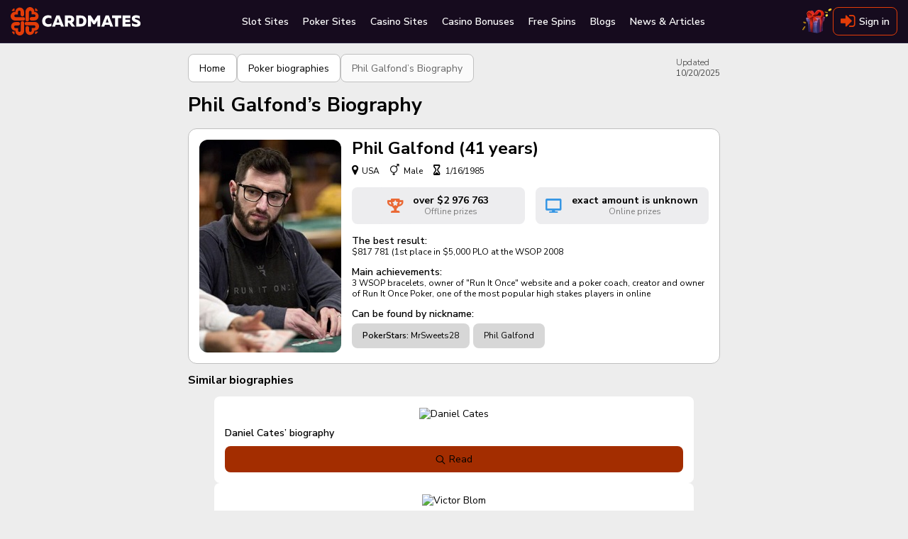

--- FILE ---
content_type: text/html; charset=utf-8
request_url: https://cardmates.co.uk/biographies/phil_galfonds_biography
body_size: 43629
content:




<!DOCTYPE html>

<html lang="en-GB">
<head>

    <meta charset="utf-8">

        <meta name="robots" content="index, follow">

        <meta name="viewport" content="width=device-width, initial-scale=1.0">

    <title>Phil Galfond Bio – Journey of a Poker Player & Coach</title>
    <meta name="description" content="Biography of Phil Galfond, one of the famous poker pros. Read more about his online and live poker achievements, net worth and personal life here.">
    

    <link rel="canonical" href="https://cardmates.co.uk/biographies/phil_galfonds_biography">
    

    




        <link rel="manifest" href="/manifest.json">
    <link rel="preconnect" href="https://cdnjs.cloudflare.com">
    <link rel="preconnect" href="https://cmates.blob.core.windows.net">

    
    <link rel="preload" href="https://cmates.blob.core.windows.net/cmbiography/biography_19_10_21_qldmm.jpeg" as="image">


    <link rel="preload" href="/fonts/font-awesome/icons.woff2" as="font" crossorigin>
    <link rel="preload" href="/fonts/nunitosans/latin.woff2" as="font" crossorigin>

    

<link rel="shortcut icon" href="/images/logo/en/favicon.png">
<link rel="apple-touch-icon" sizes="180x180" href="/images/logo/en/180.png">



    
    <style>/*! normalize.css v3.0.3 | MIT License | github.com/necolas/normalize.css */.btn-play i.fa-bold,.close,.faq__icon,b,optgroup,strong{font-weight:700}.dropdown,.dropup,sub,sup{position:relative}.wrap_loading .loader,hr{-webkit-box-sizing:content-box}fieldset,input[type=checkbox],input[type=radio],td,th{padding:0}.custom-table,table{border-collapse:collapse}html{font-family:sans-serif;-ms-text-size-adjust:100%;-webkit-text-size-adjust:100%}body{margin:0}article,aside,details,figcaption,figure,footer,header,hgroup,main,menu,nav,section,summary{display:block}audio,canvas,progress,video{display:inline-block;vertical-align:baseline}audio:not([controls]){display:none;height:0}[hidden],template{display:none}abbr[title]{border-bottom:none;-webkit-text-decoration:underline dotted;text-decoration:underline dotted}dfn{font-style:italic}mark{background:#ff0;color:#000}small{font-size:80%}sub,sup{font-size:75%;line-height:0;vertical-align:baseline}.caret,img{vertical-align:middle}sup{top:-.5em}sub{bottom:-.25em}img{border:0}svg:not(:root){overflow:hidden}hr{box-sizing:content-box;height:0}pre,textarea{overflow:auto}code,kbd,pre,samp{font-family:monospace,monospace;font-size:1em}button,input,optgroup,select,textarea{color:inherit;font:inherit;margin:0;outline:0}button{overflow:visible}button,select{text-transform:none}button,html input[type=button],input[type=reset],input[type=submit]{-webkit-appearance:button;cursor:pointer}button[disabled],html input[disabled]{cursor:not-allowed;opacity:.75}button::-moz-focus-inner,input::-moz-focus-inner{border:0;padding:0}input[type=number]::-webkit-inner-spin-button,input[type=number]::-webkit-outer-spin-button{height:auto}input[type=search]{-webkit-appearance:none}input[type=search]::-webkit-search-cancel-button,input[type=search]::-webkit-search-decoration{-webkit-appearance:none}fieldset{margin:0;border:none}.sr-only,legend{padding:0;border:0}table{border-spacing:0}*,:after,:before{-webkit-box-sizing:border-box;box-sizing:border-box}button,input,select,textarea{font-family:inherit;font-size:inherit;line-height:inherit}label{margin:0}.alert,.form-group,.sidebars>div:not(:last-child),.text-warning{margin-bottom:15px}/*!
 * Generated using the Bootstrap Customizer (https://getbootstrap.com/docs/3.4/customize/)
 *//*!
 * Bootstrap v3.4.1 (https://getbootstrap.com/)
 * Copyright 2011-2019 Twitter, Inc.
 * Licensed under MIT (https://github.com/twbs/bootstrap/blob/master/LICENSE)
 */.hidden{display:none!important}.sr-only{position:absolute;width:1px;height:1px;margin:-1px;overflow:hidden;clip:rect(0,0,0,0)}.text-muted{color:#777}.text-danger{color:#a94442}.sr-only-focusable:active,.sr-only-focusable:focus{position:static;width:auto;height:auto;margin:0;overflow:visible;clip:auto}[role=button]{cursor:pointer}.caret{display:inline-block;width:0;height:0;margin-left:2px;border-top:4px dashed;border-right:4px solid transparent;border-left:4px solid transparent}.dropdown-toggle:focus{outline:0}.dropdown-menu{position:absolute;top:100%;left:0;z-index:1000;display:none;float:left;min-width:160px;padding:5px 0;margin:2px 0 0;font-size:14px;text-align:left;list-style:none;background-color:#fff;-webkit-background-clip:padding-box;background-clip:padding-box;border:1px solid #ccc;border:1px solid rgba(0,0,0,.15);border-radius:4px;-webkit-box-shadow:0 6px 12px rgba(0,0,0,.175);box-shadow:0 6px 12px rgba(0,0,0,.175)}.dropdown-menu-right,.dropdown-menu.pull-right{right:0;left:auto}.dropdown-header,.dropdown-menu>li>a{display:block;padding:3px 20px;line-height:1.42857143;white-space:nowrap}.modal-content,.popover{-webkit-background-clip:padding-box}.dropdown-menu .divider{height:1px;margin:9px 0;overflow:hidden;background-color:#e5e5e5}.dropdown-menu>li>a{clear:both;font-weight:400;color:#333}.dropdown-menu>li>a:focus,.dropdown-menu>li>a:hover{color:#262626;text-decoration:none;background-color:#f5f5f5}.dropdown-menu>.active>a,.dropdown-menu>.active>a:focus,.dropdown-menu>.active>a:hover{color:#fff;text-decoration:none;background-color:#337ab7;outline:0}.dropdown-menu>.disabled>a,.dropdown-menu>.disabled>a:focus,.dropdown-menu>.disabled>a:hover{color:#777}.dropdown-menu>.disabled>a:focus,.dropdown-menu>.disabled>a:hover{text-decoration:none;cursor:not-allowed;background-color:transparent;background-image:none;filter:progid:DXImageTransform.Microsoft.gradient(enabled=false)}.btn,.close,.need-authorization__link,a,button{cursor:pointer}.open>.dropdown-menu{display:block}.open>a{outline:0}.dropdown-menu-left{right:auto;left:0}.dropdown-header{font-size:12px;color:#777}.close,.need-authorization__link:hover{color:inherit}.dropdown-backdrop{position:fixed;top:0;right:0;bottom:0;left:0;z-index:990}.pull-right>.dropdown-menu{right:0;left:auto}.dropup .caret,.navbar-fixed-bottom .dropdown .caret{content:"";border-top:0;border-bottom:4px dashed;border-bottom:4px solid}.dropup .dropdown-menu,.navbar-fixed-bottom .dropdown .dropdown-menu{top:auto;bottom:100%;margin-bottom:2px}@media (min-width:768px){.navbar-right .dropdown-menu{right:0;left:auto}.navbar-right .dropdown-menu-left{right:auto;left:0}}.modal,.modal-backdrop{top:0;right:0;bottom:0;left:0}.modal-open{overflow:hidden}.modal{position:fixed;z-index:1050;display:none;overflow:hidden;-webkit-overflow-scrolling:touch;outline:0}.modal-wrap{width:100%;height:100%;display:-webkit-box;display:-ms-flexbox;display:flex;-webkit-box-align:center;-ms-flex-align:center;align-items:center;-webkit-box-pack:center;-ms-flex-pack:center;justify-content:center}@media screen and (max-height:550px){.modal-wrap{display:block}}.modal.fade .modal-dialog{-webkit-transform:translate(0,-25%);transform:translate(0,-25%);-webkit-transition:-webkit-transform .3s ease-out;transition:-webkit-transform .3s ease-out;transition:transform .3s ease-out;transition:transform .3s ease-out,-webkit-transform .3s ease-out}.modal.in .modal-dialog{-webkit-transform:translate(0,0);transform:translate(0,0)}.modal-open .modal{overflow-x:hidden;overflow-y:auto}.modal-dialog{position:relative;width:auto;margin:10px}.modal-content{position:relative;background-color:#fff;background-clip:padding-box;border:1px solid #999;border:1px solid rgba(0,0,0,.2);border-radius:6px;-webkit-box-shadow:0 3px 9px rgba(0,0,0,.5);box-shadow:0 3px 9px rgba(0,0,0,.5);outline:0}.modal-backdrop{position:fixed;z-index:1040;background-color:#000}.modal-backdrop.fade{filter:alpha(opacity=0);opacity:0}.modal-backdrop.in{filter:alpha(opacity=50);opacity:.7}.modal-header{padding:15px;border-bottom:1px solid #e5e5e5}.modal-header .close{margin-top:-2px}.modal-title{margin:0;line-height:1.42857143}.modal-footer .btn+.btn,.stars-rating i+i,.status{margin-left:5px}.modal-body{position:relative;padding:15px}.modal-footer{padding:15px;text-align:right;border-top:1px solid #e5e5e5}.modal-footer .btn+.btn{margin-bottom:0}.modal-footer .btn-group .btn+.btn{margin-left:-1px}.modal-footer .btn-block+.btn-block{margin-left:0}.modal-scrollbar-measure{position:absolute;top:-9999px;width:50px;height:50px;overflow:scroll}.close{float:right;font-size:21px;line-height:1;padding:0;background:0 0;border:0}.popover,.tooltip{font-family:"Helvetica Neue",Helvetica,Arial,sans-serif;font-style:normal;line-height:1.42857143;line-break:auto;text-shadow:none;text-transform:none;letter-spacing:normal;word-break:normal;word-spacing:normal;word-wrap:normal;white-space:normal;position:absolute;text-decoration:none}@media (min-width:768px){.modal-dialog{width:600px;margin:30px auto}.modal-content{-webkit-box-shadow:0 5px 15px rgba(0,0,0,.5);box-shadow:0 5px 15px rgba(0,0,0,.5)}.modal-sm{width:300px}}.tooltip.top-left .tooltip-arrow,.tooltip.top-right .tooltip-arrow{margin-bottom:-5px;border-width:5px 5px 0;border-top-color:#000;bottom:0}@media (min-width:992px){.modal-lg{width:900px}}.tooltip{display:block;font-weight:400;text-align:left;text-align:start;font-size:12px;filter:alpha(opacity=0);opacity:0}.tooltip.in{filter:alpha(opacity=90)}.tooltip.top{padding:5px 0}.tooltip.right{padding:0 5px;margin-left:3px}.tooltip.bottom{padding:5px 0;margin-top:3px}.tooltip.left{padding:0 5px;margin-left:-3px}.tooltip.top .tooltip-arrow{bottom:0;left:50%;margin-left:-5px;border-width:5px 5px 0;border-top-color:#000}.tooltip.top-left .tooltip-arrow{right:5px}.tooltip.top-right .tooltip-arrow{left:5px}.tooltip.right .tooltip-arrow{top:50%;left:0;margin-top:-5px;border-width:5px 5px 5px 0;border-right-color:#000}.tooltip.left .tooltip-arrow{top:50%;right:0;margin-top:-5px;border-width:5px 0 5px 5px;border-left-color:#000}.tooltip.bottom .tooltip-arrow,.tooltip.bottom-left .tooltip-arrow,.tooltip.bottom-right .tooltip-arrow{border-width:0 5px 5px;border-bottom-color:#000;top:0}.tooltip.bottom .tooltip-arrow{left:50%;margin-left:-5px}.tooltip.bottom-left .tooltip-arrow{right:5px;margin-top:-5px}.tooltip.bottom-right .tooltip-arrow{left:5px;margin-top:-5px}.tooltip-inner{max-width:200px;padding:3px 8px;color:#fff;text-align:center;background-color:#000;border-radius:4px}.tooltip-arrow{position:absolute;width:0;height:0;border-color:transparent;border-style:solid}.popover{top:0;left:0;z-index:1060;display:none;max-width:276px;padding:1px;font-weight:400;text-align:left;text-align:start;font-size:14px;background-color:#fff;background-clip:padding-box;border:1px solid #ccc;border:1px solid rgba(0,0,0,.2);border-radius:6px;-webkit-box-shadow:0 5px 10px rgba(0,0,0,.2);box-shadow:0 5px 10px rgba(0,0,0,.2)}.popover.top{margin-top:-10px}.footer__link,.footer__text p+p,.popover.bottom,.search-container .search_info_result{margin-top:10px}.popover.right{margin-left:10px}.popover.left{margin-left:-10px}.popover>.arrow{border-width:11px}.popover>.arrow,.popover>.arrow:after{position:absolute;display:block;width:0;height:0;border-color:transparent;border-style:solid}.popover>.arrow:after{content:"";border-width:10px}.popover.top>.arrow{bottom:-11px;left:50%;margin-left:-11px;border-top-color:#999;border-top-color:rgba(0,0,0,.25);border-bottom-width:0}.popover.top>.arrow:after{bottom:1px;margin-left:-10px;content:" ";border-top-color:#fff;border-bottom-width:0}.popover.right>.arrow{top:50%;left:-11px;margin-top:-11px;border-right-color:#999;border-right-color:rgba(0,0,0,.25);border-left-width:0}.popover.right>.arrow:after{bottom:-10px;left:1px;content:" ";border-right-color:#fff;border-left-width:0}.popover.bottom>.arrow{top:-11px;left:50%;margin-left:-11px;border-top-width:0;border-bottom-color:#999;border-bottom-color:rgba(0,0,0,.25)}.popover.bottom>.arrow:after{top:1px;margin-left:-10px;content:" ";border-top-width:0;border-bottom-color:#fff}.popover.left>.arrow{top:50%;right:-11px;margin-top:-11px;border-right-width:0;border-left-color:#999;border-left-color:rgba(0,0,0,.25)}.popover-title,h1,h2,h3,h4,h5,h6,p{margin:0}.popover.left>.arrow:after{right:1px;bottom:-10px;content:" ";border-right-width:0;border-left-color:#fff}.popover-title{padding:8px 14px;font-size:14px;background-color:#f7f7f7;border-bottom:1px solid #ebebeb;border-radius:5px 5px 0 0}.popover-content{padding:9px 14px}.clearfix:after,.clearfix:before,.modal-footer:after,.modal-footer:before,.modal-header:after,.modal-header:before{display:table;content:" "}.clearfix:after,.modal-footer:after,.modal-header:after{clear:both}.center-block{display:block;margin-right:auto;margin-left:auto}.pull-right{float:right!important}.pull-left{float:left!important}.hide{display:none!important}.show{display:block!important}@font-face{font-family:'Nunito Sans Thin';font-style:normal;font-weight:200;font-stretch:100%;font-display:swap;src:url(/fonts/nunitosans/cyrillic-ext.woff2) format('woff2');unicode-range:U+0460-052F,U+1C80-1C88,U+20B4,U+2DE0-2DFF,U+A640-A69F,U+FE2E-FE2F}@font-face{font-family:'Nunito Sans Thin';font-style:normal;font-weight:200;font-stretch:100%;font-display:swap;src:url(/fonts/nunitosans/cyrillic.woff2) format('woff2');unicode-range:U+0301,U+0400-045F,U+0490-0491,U+04B0-04B1,U+2116}@font-face{font-family:'Nunito Sans Thin';font-style:normal;font-weight:200;font-stretch:100%;font-display:swap;src:url(/fonts/nunitosans/latin-ext.woff2) format('woff2');unicode-range:U+0100-02AF,U+0304,U+0308,U+0329,U+1E00-1E9F,U+1EF2-1EFF,U+2020,U+20A0-20AB,U+20AD-20CF,U+2113,U+2C60-2C7F,U+A720-A7FF}@font-face{font-family:'Nunito Sans Thin';font-style:normal;font-weight:200;font-stretch:100%;font-display:swap;src:url(/fonts/nunitosans/latin.woff2) format('woff2');unicode-range:U+0000-00FF,U+0131,U+0152-0153,U+02BB-02BC,U+02C6,U+02DA,U+02DC,U+0304,U+0308,U+0329,U+2000-206F,U+2074,U+20AC,U+2122,U+2191,U+2193,U+2212,U+2215,U+FEFF,U+FFFD}@font-face{font-family:'Nunito Sans Light';font-style:normal;font-weight:300;font-stretch:100%;font-display:swap;src:url(/fonts/nunitosans/cyrillic-ext.woff2) format('woff2');unicode-range:U+0460-052F,U+1C80-1C88,U+20B4,U+2DE0-2DFF,U+A640-A69F,U+FE2E-FE2F}@font-face{font-family:'Nunito Sans Light';font-style:normal;font-weight:300;font-stretch:100%;font-display:swap;src:url(/fonts/nunitosans/cyrillic.woff2) format('woff2');unicode-range:U+0301,U+0400-045F,U+0490-0491,U+04B0-04B1,U+2116}@font-face{font-family:'Nunito Sans Light';font-style:normal;font-weight:300;font-stretch:100%;font-display:swap;src:url(/fonts/nunitosans/latin-ext.woff2) format('woff2');unicode-range:U+0100-02AF,U+0304,U+0308,U+0329,U+1E00-1E9F,U+1EF2-1EFF,U+2020,U+20A0-20AB,U+20AD-20CF,U+2113,U+2C60-2C7F,U+A720-A7FF}@font-face{font-family:'Nunito Sans Light';font-style:normal;font-weight:300;font-stretch:100%;font-display:swap;src:url(/fonts/nunitosans/latin.woff2) format('woff2');unicode-range:U+0000-00FF,U+0131,U+0152-0153,U+02BB-02BC,U+02C6,U+02DA,U+02DC,U+0304,U+0308,U+0329,U+2000-206F,U+2074,U+20AC,U+2122,U+2191,U+2193,U+2212,U+2215,U+FEFF,U+FFFD}@font-face{font-family:'Nunito Sans Regular';font-style:normal;font-weight:400;font-stretch:100%;font-display:swap;src:url(/fonts/nunitosans/cyrillic-ext.woff2) format('woff2');unicode-range:U+0460-052F,U+1C80-1C88,U+20B4,U+2DE0-2DFF,U+A640-A69F,U+FE2E-FE2F}@font-face{font-family:'Nunito Sans Regular';font-style:normal;font-weight:400;font-stretch:100%;font-display:swap;src:url(/fonts/nunitosans/cyrillic.woff2) format('woff2');unicode-range:U+0301,U+0400-045F,U+0490-0491,U+04B0-04B1,U+2116}@font-face{font-family:'Nunito Sans Regular';font-style:normal;font-weight:400;font-stretch:100%;font-display:swap;src:url(/fonts/nunitosans/latin-ext.woff2) format('woff2');unicode-range:U+0100-02AF,U+0304,U+0308,U+0329,U+1E00-1E9F,U+1EF2-1EFF,U+2020,U+20A0-20AB,U+20AD-20CF,U+2113,U+2C60-2C7F,U+A720-A7FF}@font-face{font-family:'Nunito Sans Regular';font-style:normal;font-weight:400;font-stretch:100%;font-display:swap;src:url(/fonts/nunitosans/latin.woff2) format('woff2');unicode-range:U+0000-00FF,U+0131,U+0152-0153,U+02BB-02BC,U+02C6,U+02DA,U+02DC,U+0304,U+0308,U+0329,U+2000-206F,U+2074,U+20AC,U+2122,U+2191,U+2193,U+2212,U+2215,U+FEFF,U+FFFD}@font-face{font-family:'Nunito Sans SemiBold';font-style:normal;font-weight:600;font-stretch:100%;font-display:swap;src:url(/fonts/nunitosans/cyrillic-ext.woff2) format('woff2');unicode-range:U+0460-052F,U+1C80-1C88,U+20B4,U+2DE0-2DFF,U+A640-A69F,U+FE2E-FE2F}@font-face{font-family:'Nunito Sans SemiBold';font-style:normal;font-weight:600;font-stretch:100%;font-display:swap;src:url(/fonts/nunitosans/cyrillic.woff2) format('woff2');unicode-range:U+0301,U+0400-045F,U+0490-0491,U+04B0-04B1,U+2116}@font-face{font-family:'Nunito Sans SemiBold';font-style:normal;font-weight:600;font-stretch:100%;font-display:swap;src:url(/fonts/nunitosans/latin-ext.woff2) format('woff2');unicode-range:U+0100-02AF,U+0304,U+0308,U+0329,U+1E00-1E9F,U+1EF2-1EFF,U+2020,U+20A0-20AB,U+20AD-20CF,U+2113,U+2C60-2C7F,U+A720-A7FF}@font-face{font-family:'Nunito Sans SemiBold';font-style:normal;font-weight:600;font-stretch:100%;font-display:swap;src:url(/fonts/nunitosans/latin.woff2) format('woff2');unicode-range:U+0000-00FF,U+0131,U+0152-0153,U+02BB-02BC,U+02C6,U+02DA,U+02DC,U+0304,U+0308,U+0329,U+2000-206F,U+2074,U+20AC,U+2122,U+2191,U+2193,U+2212,U+2215,U+FEFF,U+FFFD}@font-face{font-family:'Nunito Sans Bold';font-style:normal;font-weight:700;font-stretch:100%;font-display:swap;src:url(/fonts/nunitosans/cyrillic-ext.woff2) format('woff2');unicode-range:U+0460-052F,U+1C80-1C88,U+20B4,U+2DE0-2DFF,U+A640-A69F,U+FE2E-FE2F}@font-face{font-family:'Nunito Sans Bold';font-style:normal;font-weight:700;font-stretch:100%;font-display:swap;src:url(/fonts/nunitosans/cyrillic.woff2) format('woff2');unicode-range:U+0301,U+0400-045F,U+0490-0491,U+04B0-04B1,U+2116}@font-face{font-family:'Nunito Sans Bold';font-style:normal;font-weight:700;font-stretch:100%;font-display:swap;src:url(/fonts/nunitosans/latin-ext.woff2) format('woff2');unicode-range:U+0100-02AF,U+0304,U+0308,U+0329,U+1E00-1E9F,U+1EF2-1EFF,U+2020,U+20A0-20AB,U+20AD-20CF,U+2113,U+2C60-2C7F,U+A720-A7FF}@font-face{font-family:'Nunito Sans Bold';font-style:normal;font-weight:700;font-stretch:100%;font-display:swap;src:url(/fonts/nunitosans/latin.woff2) format('woff2');unicode-range:U+0000-00FF,U+0131,U+0152-0153,U+02BB-02BC,U+02C6,U+02DA,U+02DC,U+0304,U+0308,U+0329,U+2000-206F,U+2074,U+20AC,U+2122,U+2191,U+2193,U+2212,U+2215,U+FEFF,U+FFFD}@font-face{font-family:'Nunito Sans Black';font-style:normal;font-weight:900;font-stretch:100%;font-display:swap;src:url(/fonts/nunitosans/cyrillic-ext.woff2) format('woff2');unicode-range:U+0460-052F,U+1C80-1C88,U+20B4,U+2DE0-2DFF,U+A640-A69F,U+FE2E-FE2F}@font-face{font-family:'Nunito Sans Black';font-style:normal;font-weight:900;font-stretch:100%;font-display:swap;src:url(/fonts/nunitosans/cyrillic.woff2) format('woff2');unicode-range:U+0301,U+0400-045F,U+0490-0491,U+04B0-04B1,U+2116}@font-face{font-family:'Nunito Sans Black';font-style:normal;font-weight:900;font-stretch:100%;font-display:swap;src:url(/fonts/nunitosans/latin-ext.woff2) format('woff2');unicode-range:U+0100-02AF,U+0304,U+0308,U+0329,U+1E00-1E9F,U+1EF2-1EFF,U+2020,U+20A0-20AB,U+20AD-20CF,U+2113,U+2C60-2C7F,U+A720-A7FF}@font-face{font-family:'Nunito Sans Black';font-style:normal;font-weight:900;font-stretch:100%;font-display:swap;src:url(/fonts/nunitosans/latin.woff2) format('woff2');unicode-range:U+0000-00FF,U+0131,U+0152-0153,U+02BB-02BC,U+02C6,U+02DA,U+02DC,U+0304,U+0308,U+0329,U+2000-206F,U+2074,U+20AC,U+2122,U+2191,U+2193,U+2212,U+2215,U+FEFF,U+FFFD}@font-face{font-family:FontAwesome;src:url(/fonts/font-awesome/icons.woff2) format('woff2'),url(/fonts/font-awesome/icons.woff) format('woff'),url(/fonts/font-awesome/icons.svg) format('svg');font-weight:400;font-style:normal;font-display:swap}.fa{display:inline-block;font:normal normal normal 14px/1 FontAwesome;font-size:inherit;text-rendering:auto;-webkit-font-smoothing:antialiased;-moz-osx-font-smoothing:grayscale}.tooltip:not(.shown),img[src$="empty.png"],object{display:none}.bonus-tooltip__text,.btn,body{font-family:'Nunito Sans Regular',sans-serif}.fa-usd-circle:before{content:'\e800'}.fa-bell-1:before{content:'\e801'}.fa-quote-left-1:before{content:'\e802'}.fa-spade-light:before{content:'\e803'}.fa-skype-f:before{content:'\e804'}.fa-play-circle-o:before{content:'\e805'}.fa-times-hexagon:before{content:'\e806'}.fa-arrow-to-bottom:before{content:'\e807'}.fa-cart-plus:before{content:'\e808'}.fa-gift:before{content:'\e809'}.fa-list-alt:before{content:'\e80a'}.fa-trophy:before{content:'\e80b'}.fa-usd-square:before{content:'\e80c'}.fa-video:before{content:'\e80d'}.fa-times:before{content:'\e80e'}.fa-chart-bar:before{content:'\e80f'}.fa-thumbs-down-bold:before{content:'\e810'}.fa-thumbs-up-bold:before{content:'\e811'}.fa-info-circle:before{content:'\e812'}.fa-edit-light:before{content:'\e813'}.fa-frown-light:before{content:'\e814'}.fa-smile-light:before{content:'\e815'}.fa-trophy-star-f:before{content:'\e816'}.fa-comments-o:before{content:'\e817'}.fa-vip:before{content:'\e818'}.fa-24h:before{content:'\e819'}.fa-pin:before{content:'\e81a'}.fa-info-circled-s:before{content:'\e81b'}.fa-ok:before{content:'\e81c'}.fa-down-circled2:before{content:'\e81d'}.fa-eye-outline:before{content:'\e81e'}.fa-eye-o:before{content:'\e81f'}.fa-attach:before{content:'\e820'}.fa-play-o:before{content:'\e821'}.fa-signal-stream:before{content:'\e822'}.fa-users-o:before{content:'\e823'}.fa-followers:before{content:'\e824'}.fa-royal-crown-outline:before{content:'\e83f'}.fa-lotus:before{content:'\e870'}.fa-crown:before{content:'\e878'}.fa-users:before{content:'\e87a'}.fa-check-square-o:before{content:'\e8c8'}.fa-comment-alt:before{content:'\e8cf'}.fa-project-diagram:before{content:'\e8eb'}.fa-lock-alt:before{content:'\e8ec'}.fa-repeat:before{content:'\e8ed'}.fa-circle-play-light:before{content:'\e8ee'}.fa-linkedin:before{content:'\e8ef'}.fa-twitch:before{content:'\e8f0'}.fa-vimeo:before{content:'\e8f1'}.fa-github:before{content:'\e8f3'}.fa-location-dot:before{content:'\e8f4'}.fa-arrow-right:before{content:'\e8f5'}.fa-fire:before{content:'\e8f6'}.fa-heart:before{content:'\e8f7'}.fa-heart-o:before{content:'\e8f8'}.fa-circle-heart:before{content:'\e8f9'}.fa-book:before{content:'\e8fa'}.fa-mobile:before{content:'\e8fb'}.fa-shield-check:before{content:'\e8fc'}.fa-scale-balanced:before{content:'\e8fd'}.fa-glasses:before{content:'\e8fe'}.fa-ban:before{content:'\e8ff'}.fa-hat:before{content:'\e905'}.fa-star-1:before{content:'\e906'}.fa-gear-1:before{content:'\e907'}.fa-pen-1:before{content:'\e908'}.fa-graph:before{content:'\e909'}.fa-user:before{content:'\e90a'}.fa-message:before{content:'\e90b'}.fa-bell-2:before{content:'\e90c'}.fa-users-1:before{content:'\e90d'}.fa-exit:before{content:'\e90e'}.fa-smile-wink:before{content:'\e935'}.fa-star2-o:before{content:'\e938'}.fa-angry:before{content:'\e94b'}.fa-times-square:before{content:'\e950'}.fa-calendar-check:before{content:'\e966'}.fa-camera-o:before{content:'\e96f'}.fa-check-square:before{content:'\e9a6'}.fa-undo:before{content:'\e9a7'}.fa-usd-circle-1:before{content:'\e9b1'}.fa-user-headset:before{content:'\e9c1'}.fa-chevron-left-o:before{content:'\e9c3'}.fa-chevron-right-o:before{content:'\e9c4'}.fa-user-slash:before{content:'\e9d0'}.fa-clock:before{content:'\e9d8'}.fa-comments-alt:before{content:'\ea16'}.fa-yen-sign:before{content:'\ea19'}.fa-angle-double-left-b:before{content:'\ea2f'}.fa-angle-double-right-b:before{content:'\ea30'}.fa-crown-o:before{content:'\ea38'}.fa-badge-percent:before{content:'\ea7d'}.fa-ban-bold:before{content:'\ea85'}.fa-exchange:before{content:'\ea96'}.fa-birthday-cake:before{content:'\eaa5'}.fa-cog-o:before{content:'\eb80'}.fa-comment-slash:before{content:'\eb9f'}.fa-dice:before{content:'\ebd2'}.fa-long-arrow-down:before{content:'\ebf7'}.fa-long-arrow-up:before{content:'\ebfa'}.fa-envelope-square-1:before{content:'\ec17'}.fa-minus-circle:before{content:'\ec32'}.fa-file-certificate:before{content:'\ec3b'}.fa-globe:before{content:'\eca0'}.fa-question-circle:before{content:'\ecc3'}.fa-hand-holding-usd:before{content:'\eccd'}.fa-search-plus:before{content:'\ed15'}.fa-info-square:before{content:'\ed31'}.fa-list:before{content:'\ed6d'}.fa-play:before{content:'\ee25'}.fa-question-square:before{content:'\ee4a'}.fa-user-friends:before{content:'\ee4e'}.fa-user-minus:before{content:'\ee56'}.fa-user-plus:before{content:'\ee59'}.fa-user-times:before{content:'\ee64'}.fa-window-close:before{content:'\ee9c'}.fa-sigma:before{content:'\eeb9'}.fa-sliders-h:before{content:'\eed9'}.fa-sync:before{content:'\ef38'}.fa-clock-s:before{content:'\ef40'}.fa-calendar-check-s:before{content:'\ef41'}.fa-tachometer-fast:before{content:'\ef4b'}.fa-star-s:before{content:'\ef69'}.fa-send-s:before{content:'\ef6c'}.fa-handshake:before{content:'\ef71'}.fa-language:before{content:'\ef72'}.fa-map-marker-alt:before{content:'\ef73'}.fa-phone-laptop:before{content:'\ef74'}.fa-balance-scale-left:before{content:'\ef76'}.fa-images:before{content:'\ef77'}.fa-copy:before{content:'\ef78'}.fa-search:before{content:'\f002'}.fa-star:before{content:'\f005'}.fa-star-o:before{content:'\f006'}.fa-film:before{content:'\f008'}.fa-check:before{content:'\f00c'}.fa-close:before{content:'\f00d'}.fa-cog:before{content:'\f013'}.fa-clock-o:before{content:'\f017'}.fa-download:before{content:'\f019'}.fa-headphones:before{content:'\f025'}.fa-camera:before{content:'\f030'}.fa-picture-o:before{content:'\f03e'}.fa-pencil:before{content:'\f040'}.fa-map-marker:before{content:'\f041'}.fa-edit:before{content:'\f044'}.fa-forward:before{content:'\f04e'}.fa-chevron-left:before{content:'\f053'}.fa-chevron-right:before{content:'\f054'}.fa-plus-circle:before{content:'\f055'}.fa-check-circle:before{content:'\f058'}.fa-info-circled:before{content:'\f05a'}.fa-plus:before{content:'\f067'}.fa-minus:before{content:'\f068'}.fa-eye:before{content:'\f06e'}.fa-chevron-up:before{content:'\f077'}.fa-chevron-bottom:before{content:'\f078'}.fa-bar-chart:before{content:'\f080'}.fa-key:before{content:'\f084'}.fa-info-circle-s:before{content:'\f085'}.fa-comments:before{content:'\f086'}.fa-thumbs-up:before{content:'\f087'}.fa-thumbs-down:before{content:'\f088'}.fa-sign-out:before{content:'\f08b'}.fa-sign-in:before{content:'\f090'}.fa-trophy-1:before{content:'\f091'}.fa-twitter:before{content:'\f099'}.fa-facebook:before{content:'\f09a'}.fa-rss:before{content:'\f09e'}.fa-paperclip:before{content:'\f0c6'}.fa-bars:before{content:'\f0c9'}.fa-table:before{content:'\f0ce'}.fa-caret-down:before{content:'\f0d7'}.fa-caret-up:before{content:'\f0d8'}.fa-caret-left:before{content:'\f0d9'}.fa-caret-right:before{content:'\f0da'}.fa-sort-down:before{content:'\f0dd'}.fa-sort-up:before{content:'\f0de'}.fa-envelope:before{content:'\f0e0'}.fa-comment-o:before{content:'\f0e5'}.fa-cloud-download:before{content:'\f0ed'}.fa-bell:before{content:'\f0f3'}.fa-file-text-o:before{content:'\f0f6'}.fa-angle-double-left:before{content:'\f100'}.fa-angle-double-right:before{content:'\f101'}.fa-angle-double-up:before{content:'\f102'}.fa-angle-double-down:before{content:'\f103'}.fa-angle-up:before{content:'\f106'}.fa-angle-down:before{content:'\f107'}.fa-desktop:before{content:'\f108'}.fa-quote-left:before{content:'\f10d'}.fa-quote-right:before{content:'\f10e'}.fa-circle:before{content:'\f111'}.fa-reply:before{content:'\f112'}.fa-smile-o:before{content:'\f118'}.fa-meh-light:before{content:'\f11a'}.fa-location-arrow:before{content:'\f124'}.fa-question:before{content:'\f128'}.fa-info:before{content:'\f129'}.fa-microphone:before,.opinion b:before{content:'\f130'}.fa-rss-square:before{content:'\f143'}.fa-play-circle:before{content:'\f144'}.fa-minus-squared-o:before{content:'\f147'}.fa-ok-squared:before{content:'\f14a'}.fa-pencil-square:before{content:'\f14b'}.fa-file-text:before{content:'\f15c'}.fa-thumbs-up-light:before{content:'\f164'}.fa-thumbs-down-light:before{content:'\f165'}.fa-youtube:before{content:'\f167'}.fa-instagram:before{content:'\f16d'}.fa-skype:before{content:'\f17e'}.fa-vk:before{content:'\f189'}.fa-plus-squared-o:before{content:'\f196'}.fa-graduation-cap:before{content:'\f19d'}.fa-google:before{content:'\f1a0'}.fa-send-o:before{content:'\f1d9'}.fa-futbol:before{content:'\f1e3'}.fa-bell-off:before{content:'\f1f6'}.fa-bell-off-1:before{content:'\f1f7'}.fa-trash:before{content:'\f1f8'}.fa-chart-line:before{content:'\f201'}.fa-user-secret:before{content:'\f21b'}.fa-venus:before{content:'\f221'}.fa-mars:before{content:'\f222'}.fa-transgender:before{content:'\f224'}.fa-whatsapp:before{content:'\f232'}.fa-hourglass-o:before{content:'\f250'}.fa-user-circle:before{content:'\f2bd'}.fa-user-o:before{content:'\f2c0'}.fa-telegram:before{content:'\f2c6'}.fa-trophy-alt:before{content:'\f2eb'}.fa-stopwatch:before{content:'\f2f2'}.fa-spade:before{content:'\f2f4'}.fa-gear:before{content:'\f301'}.fa-pen:before{content:'\f304'}.fa-club:before{content:'\f327'}.fa-calendar-edit:before{content:'\f333'}.fa-badge-check:before{content:'\f336'}.fa-arrow-alt-down:before{content:'\f354'}.fa-credit-card-front:before{content:'\f38a'}.fa-lock-open-alt:before{content:'\f3c2'}.fa-reply-o:before{content:'\f3e5'}.fa-viber:before{content:'\f409'}.fa-comment-alt-lines:before{content:'\f4a6'}.fa-comment-dots:before{content:'\f4ad'}.fa-comment-lines:before{content:'\f4b0'}.fa-comment-plus:before{content:'\f4b2'}.fa-piggy-bank:before{content:'\f4d3'}.fa-user-check:before{content:'\f4fc'}.fa-user-tie:before{content:'\f508'}.fa-coins:before{content:'\f51e'}.fa-feather:before{content:'\f52d'}.fa-award:before{content:'\f559'}.fa-file-signature:before{content:'\f573'}.fa-headset:before{content:'\f590'}.fa-medal:before{content:'\f5a2'}.fa-smile-beam-light:before{content:'\f5b8'}.fa-heart-rate:before{content:'\f5f8'}.fa-badge-dollar:before{content:'\f645'}.fa-envelope-open-dollar:before{content:'\f657'}.fa-envelope-open-text:before{content:'\f658'}.fa-square-root-alt:before{content:'\f698'}.fa-users-crown:before{content:'\f6a5'}body{font-size:14px;line-height:1.25}h1{font-size:28px}h2{font-size:24px}h3{font-size:20px}h4,h5,h6{font-size:18px}@media screen and (max-width:549px){h1{font-size:22px}h2{font-size:20px}h3{font-size:18px}}a{outline:0!important;text-decoration:none;-webkit-transition:all .2s;transition:all .2s}a:focus,a:hover{text-decoration:none}a:hover img{-webkit-filter:brightness(1.2);filter:brightness(1.2)}a img{-webkit-transition:-webkit-filter .2s;transition:-webkit-filter .2s;transition:filter .2s;transition:filter .2s,-webkit-filter .2s;-webkit-transform:translateZ(0);transform:translateZ(0)}.avatar__role,.bonus-tooltip__text{-webkit-transform:translateX(-50%)}button{outline:0;-webkit-transition:all .2s;transition:all .2s}iframe{width:100%;border:none;border-radius:12px}iframe[src*=facebook][src*=reel]{width:auto}.grecaptcha-badge{z-index:10;border-radius:12px 0 0 12px!important}.grecaptcha-badge iframe{border-radius:12px 0 0 12px}.overflow-hidden{overflow:hidden}.no-scroll{position:fixed;overflow:hidden;width:100%;height:100%;-webkit-overflow-scrolling:touch}.hidden-svg{opacity:0;position:absolute;z-index:-100}.text-center{text-align:center}.tooltip{z-index:10200}.tooltip>.tooltip-inner{max-width:200px;padding:5px 10px;font-size:14px}.tooltip.in{opacity:.95}.tooltip.top{margin-top:-5px}.tooltip.top>.tooltip-arrow{border-top-color:#445477}.tooltip.bottom>.tooltip-arrow{border-bottom-color:#445477}.alert,.container__box{display:-webkit-box;display:-ms-flexbox}.bonus-tooltip{position:relative}.bonus-tooltip:hover .bonus-tooltip__text,.bonus-tooltip__text.is-copied{opacity:1;visibility:visible}#back_to_top,.bonus-tooltip__text,.slick-slider .slick-loading .slick-slide,.slick-slider .slick-loading .slick-track{visibility:hidden}.bonus-tooltip__text{opacity:0;max-width:150px;text-align:center;border-radius:4px;padding:5px 10px;z-index:1;position:absolute;bottom:120%;left:50%;transform:translateX(-50%);-webkit-transition:opacity .2s;transition:opacity .2s;font-size:12px;word-break:initial}.alert,.content-absence{font-family:'Nunito Sans SemiBold',sans-serif}.bonus-tooltip__text:before{content:"";position:absolute;top:100%;left:50%;margin-left:-5px;border-width:5px;border-style:solid;border-color:#3b4164 transparent transparent}.alert{padding:15px;border-radius:4px;position:relative;display:flex;-webkit-box-align:center;-ms-flex-align:center;align-items:center}.alert__icon{margin-right:15px;-webkit-box-flex:0;-ms-flex:0 0 25px;flex:0 0 25px}.alert__icon .danger,.alert__icon .success{display:none}.alert-danger .danger,.alert-success .success{display:block}.alert .close{width:15px}.alert-success{background:-webkit-gradient(linear,right top,left top,from(#00ca42),to(#009417));background:linear-gradient(-90deg,#00ca42,#009417)}.alert-danger{background:-webkit-gradient(linear,right top,left top,from(#c81e3f),to(#931541));background:linear-gradient(-90deg,#c81e3f,#931541)}.btn,.need-authorization.transparent--authorization{background:0 0}.alert-dismissible{padding-right:35px}.alert-dismissible .close{position:absolute;top:10px;right:10px}.alert-dismissible .close:hover{opacity:1}.field-validation-valid{display:none}.field-validation-error{display:block;margin-bottom:5px}.content-absence{width:100%;padding:15px;line-height:20px;border-radius:12px}.content-absence.absence--center{text-align:center}.content-absence.absence--guide{padding:15px 0 0}.content-absence__title{font-size:18px}.content-absence__content{font-family:'Nunito Sans Light',sans-serif;font-size:14px}.need-authorization{padding:15px;text-align:center;border-radius:12px}.need-authorization__link{-webkit-transition:all .2s;transition:all .2s}.status-message{display:none;width:100%;margin-bottom:5px}.status-message.is-error{display:block;color:#a94442}.status-message.is-success{display:block;color:#03a34d}.msg_valid{font-size:12px;color:#d32e4e}.full-width{padding:15px 0}.stars-rating{white-space:nowrap}.stars-rating i{position:relative}.stars-rating i>i{overflow:hidden;position:absolute;left:0}.content_title{font-family:'Nunito Sans Bold',sans-serif;font-size:16px;line-height:1}.user-flag-status{display:-webkit-inline-box;display:-ms-inline-flexbox;display:inline-flex;-webkit-box-align:center;-ms-flex-align:center;align-items:center}.flag,.status{display:inline-block}.flag{-o-object-fit:cover;object-fit:cover;border-radius:50%;margin-right:5px;-ms-flex-negative:0;flex-shrink:0}.status{-ms-flex-negative:0;flex-shrink:0;width:auto;position:relative;top:-1px}.center{justify-items:center}.container{width:100%;max-width:1366px;padding:0 15px;margin:0 auto}.container__box{display:flex}.container__main{-webkit-box-flex:1;-ms-flex-positive:1;flex-grow:1}.container__sidebar{-webkit-box-flex:0;-ms-flex:0 0 330px;flex:0 0 330px;margin-left:15px}.page-container{display:-webkit-box;display:-ms-flexbox;display:flex;-webkit-box-pack:center;-ms-flex-pack:center;justify-content:center;padding:15px;position:relative;max-width:1366px;margin:0 auto}.sidebars--mobile,.sidebars:empty{display:none}.general-search,.main-container>*+*{margin-top:15px}.page-container .main_content{width:750px!important;padding:0!important}@media screen and (min-width:1217px) and (max-width:1365px){.page-container .main_content{width:690px!important}}.main-container{-webkit-box-flex:1;-ms-flex:1 1 auto;flex:1 1 auto;position:relative;max-width:1080px;min-width:0}.main-container.full--width{max-width:unset}.main-container.full-width--container,.tile-blocks-search .general-search{max-width:100%}.main-container.content--center{max-width:750px}.sidebars{-webkit-box-flex:0;-ms-flex:0 0 auto;flex:0 0 auto;max-width:270px}.sidebars .sticky{position:sticky;top:calc(100px + 15px)}.sidebars.sidebars--filters{margin-top:0;-webkit-box-flex:1;-ms-flex:1 0 270px;flex:1 0 270px;border-radius:4px}.sidebars.sidebars--filters-pokerrooms{-webkit-box-ordinal-group:0;-ms-flex-order:-1;order:-1;-webkit-box-flex:1;-ms-flex:1 0 270px;flex:1 0 270px}.sidebars.sidebars--right{margin-left:15px}.sidebars.sidebars--left{margin-right:15px}.sidebars.sidebars--indent-right{max-width:340px;-webkit-box-ordinal-group:0;-ms-flex-order:-1;order:-1}.sidebars.sidebars--indent-right .sidebar{margin-right:60px}.sidebars.sidebars--wide{-webkit-box-flex:0;-ms-flex:0 0 540px;flex:0 0 540px;max-width:540px}.sidebars.sidebars--guides{width:100%;margin-top:0;margin-bottom:0}.sidebars.sidebars--menu-pokerschool{-webkit-box-ordinal-group:1;-ms-flex-order:0;order:0;margin-top:0;background:#181c30;border-radius:4px}.sidebars.sidebars--pokerroom-tabs{-webkit-box-ordinal-group:1;-ms-flex-order:0;order:0}.sidebars.sidebars--knowledge-base{-webkit-box-ordinal-group:0;-ms-flex-order:-1;order:-1;-webkit-box-flex:0;-ms-flex:0 0 330px;flex:0 0 330px;max-width:330px}.material-block{background-color:#272d49;padding:15px;border-radius:4px}@media screen and (max-width:1365px) and (min-width:1218px){.sidebars.sidebars--wide{-webkit-box-flex:0;-ms-flex:0 0 540px;flex:0 0 540px;max-width:540px}}@media screen and (max-width:1217px){.container__box,.page-container{-webkit-box-orient:vertical;-webkit-box-direction:normal}.container,.page-container{max-width:780px}.container__box{-ms-flex-direction:column;flex-direction:column}.container__sidebar{margin:15px 0 0;-webkit-box-flex:1;-ms-flex:1 0 auto;flex:1 0 auto}.main-container,.sidebars.sidebars--indent-right .sidebar,.sidebars.sidebars--left{margin-right:0}.page-container{-ms-flex-direction:column;flex-direction:column}.main-container.content--center{max-width:100%}.sidebars{-webkit-box-ordinal-group:1;-ms-flex-order:0;order:0;max-width:100%;margin-top:15px}.sidebars.sidebars--filters{-webkit-box-flex:1;-ms-flex:1 1 auto;flex:1 1 auto;margin-bottom:15px}.sidebars.sidebars--right{margin-left:0}.sidebars.sidebars--indent-right{margin-top:40px;max-width:100%;-webkit-box-ordinal-group:2;-ms-flex-order:1;order:1}.sidebars.sidebars--wide{-webkit-box-flex:0;-ms-flex:0 0 auto;flex:0 0 auto;max-width:100%}.sidebars.sidebars--filters-pokerrooms{-webkit-box-flex:0;-ms-flex:0 1 auto;flex:0 1 auto;-webkit-box-ordinal-group:2;-ms-flex-order:1;order:1;margin:0}.sidebars.sidebars--filters-pokerrooms .filter{border-radius:4px 4px 0 0;margin-bottom:0}.sidebars.sidebars--filters-pokerrooms .last-reviews{margin-top:40px}.sidebars.sidebars--menu-pokerschool{margin-bottom:15px}.sidebars.sidebars--pokerroom-tabs{display:-webkit-box;display:-ms-flexbox;display:flex;-ms-flex-wrap:wrap;flex-wrap:wrap;margin:0 0 10px}.sidebars.sidebars--pokerroom-tabs>div{margin-bottom:0}.sidebars.sidebars--knowledge-base{-webkit-box-ordinal-group:2;-ms-flex-order:1;order:1;-webkit-box-flex:0;-ms-flex:0 0 auto;flex:0 0 auto;max-width:100%}.sidebars--desktop{display:none}.sidebars--mobile{display:block}}.wrap_loading{display:none;position:fixed;width:100vw;height:100vh;left:0;top:0;z-index:1000011;background:rgba(0,0,0,.7)}.wrap_loading .loader{box-sizing:content-box;position:absolute;top:50vh;left:50vw;margin:-40px 0 0 -40px;width:64px;height:64px;z-index:1000012;border-radius:50%;-webkit-transform:translateZ(0);transform:translateZ(0);-webkit-animation:loader 1.1s infinite linear;animation:loader 1.1s infinite linear}.wrap_loading .loader_info{position:absolute;top:50vh;left:0;right:0;margin-top:35px;text-align:center}.wrap_loading .loader_message{display:inline-block;max-width:600px;padding:15px}.wrap_loading_small .loader{-webkit-box-sizing:content-box;box-sizing:content-box;margin:5px auto 0;width:30px;height:30px;z-index:1000012;border-radius:50%;-webkit-transform:translateZ(0);transform:translateZ(0);-webkit-animation:loader 1.1s infinite linear;animation:loader 1.1s infinite linear}.btn i+span,.btn-login i+span{margin-left:5px}@-webkit-keyframes loader{0%{-webkit-transform:rotate(0);transform:rotate(0)}100%{-webkit-transform:rotate(360deg);transform:rotate(360deg)}}@keyframes loader{0%{-webkit-transform:rotate(0);transform:rotate(0)}100%{-webkit-transform:rotate(360deg);transform:rotate(360deg)}}.btn{border:none;outline:0;display:-webkit-inline-box;display:-ms-inline-flexbox;display:inline-flex;-webkit-box-align:center;-ms-flex-align:center;align-items:center;-webkit-box-pack:center;-ms-flex-pack:center;justify-content:center;border-radius:8px;padding:10px 15px;-webkit-transition:all .2s;transition:all .2s}.btn-download,.btn-download__text{display:-webkit-box;display:-ms-flexbox}.btn-download,.btn-login{font-family:'Nunito Sans SemiBold',sans-serif}.btn:hover{-webkit-filter:brightness(1.2);filter:brightness(1.2)}.btn-text{white-space:nowrap}.btn--block{display:-webkit-box;display:-ms-flexbox;display:flex;width:100%}.btn--default{color:#fff;background:#384266}.btn--default:hover{color:inherit}.btn--grey{color:#fff;background:#282d4a}.btn--grey:hover{color:#fff}.btn--dark{background:#181c30}.btn-login{color:#fff}.btn--discuss-forum{font-size:20px;color:#fff;max-width:300px;height:50px;margin:40px auto}#back_to_top{position:fixed;bottom:10px;right:10px;z-index:39;font-size:22px;padding:0;width:60px;height:60px;border-radius:50%;opacity:0}#back_to_top i{-webkit-transform:rotate(-90deg);transform:rotate(-90deg)}#back_to_top.show{opacity:1;visibility:visible}.btn-refine-search{width:100%;color:#596387;border:1px solid #596387;padding:9px 15px;background-color:transparent;border-radius:4px}.btn-refine-search.is-active,.btn-refine-search:hover{color:#c5d0ec;border-color:#c5d0ec}.btn-refine-search.is-mobile{display:none}@media screen and (max-width:1217px){.btn-refine-search.is-mobile{display:block}}.btn-refine-search i{margin:0 5px}.btn-default-red{color:#fff;padding:8px 12px}.btn-default-red .icon-crown{font-size:18px;position:relative;top:-1px}.btn-default-red:focus,.btn-default-red:hover{-webkit-filter:brightness(1.1);filter:brightness(1.1)}.btn-download{display:flex;-webkit-box-pack:center;-ms-flex-pack:center;justify-content:center;-webkit-box-align:center;-ms-flex-align:center;align-items:center;border-radius:4px;padding:9px 15px;background:-webkit-gradient(linear,right top,left top,color-stop(0,#1d6dff),to(#3550cb));background:linear-gradient(-90deg,#1d6dff 0,#3550cb 100%);border:1px solid #4f8cff;color:#fff;width:100%}.btn-download.btn--small .btn-download__icon{font-size:12px;width:24px;-webkit-box-flex:0;-ms-flex:0 0 24px;flex:0 0 24px;height:24px;line-height:24px;margin-right:5px}.btn-download:hover{color:#fff;-webkit-filter:brightness(1.2);filter:brightness(1.2)}.btn-download__icon{font-size:14px;width:30px;-webkit-box-flex:0;-ms-flex:0 0 30px;flex:0 0 30px;height:30px;line-height:30px;text-align:center;border-radius:50%;border:1px solid #fff;margin-right:10px}.btn-download__text,.general-search__results .result-list{-ms-flex-direction:column;-webkit-box-orient:vertical;-webkit-box-direction:normal}.btn-download__icon i{margin:0}.btn-download__text{display:flex;flex-direction:column;line-height:1}.btn-play,.btn-play svg{display:-webkit-box;display:-ms-flexbox}.btn-download__text-terms{font-size:10px;margin-top:3px;color:#7b9eff}.btn-download__small-text{font-family:'Nunito Sans Thin',sans-serif;font-style:italic;font-size:11px;margin-top:1px;color:rgba(219,230,255,.85)}.btn-play{display:flex;-webkit-box-pack:center;-ms-flex-pack:center;justify-content:center;-webkit-box-align:center;-ms-flex-align:center;align-items:center;width:100%;height:60px;border-radius:8px;color:#fff;line-height:1;font-size:20px;white-space:nowrap;font-family:'Nunito Sans SemiBold',sans-serif;background:#3aa045}.btn-play:focus,.btn-play:hover{color:#fff;-webkit-filter:brightness(1.2);filter:brightness(1.2)}.btn-play i{font-size:24px;margin-right:6px}.btn-play svg{display:flex;margin-right:6px}.btn-transparent{display:-webkit-box;display:-ms-flexbox;display:flex;-webkit-box-pack:center;-ms-flex-pack:center;justify-content:center;-webkit-box-align:center;-ms-flex-align:center;align-items:center;border-radius:4px;background:0 0;border:1px solid #4a5171;padding:9px 15px;color:#aeb9d4}.btn-transparent.btn--small .btn-transparent__icon{font-size:12px;width:24px;-webkit-box-flex:0;-ms-flex:0 0 24px;flex:0 0 24px;height:24px;line-height:24px;margin-right:5px}.btn-transparent:hover{color:#aeb9d4;-webkit-filter:brightness(1.2);filter:brightness(1.2)}.btn-transparent__icon{font-size:14px;width:30px;-webkit-box-flex:0;-ms-flex:0 0 30px;flex:0 0 30px;height:30px;line-height:30px;text-align:center;border-radius:50%;border:1px solid #4a5171;margin-right:10px}.btn-transparent__icon i{margin:0}.btn--no-access{cursor:not-allowed}.btn--small{font-size:12px;padding:7px 5px}.btn--big{height:60px;font-size:20px}.menu-search{-webkit-box-flex:1;-ms-flex-positive:1;flex-grow:1;margin-right:15px}.menu-search__icon{display:none;font-size:20px;color:#535978;cursor:pointer;-webkit-transition:all .2s;transition:all .2s;border-radius:50%;border:1px solid #3c4360;width:40px;height:40px;-webkit-box-align:center;-ms-flex-align:center;align-items:center;-webkit-box-pack:center;-ms-flex-pack:center;justify-content:center}.menu-search__icon:hover{color:#fff}.menu-search__container{z-index:-1;top:0;right:60px;-webkit-transition:all .3s;transition:all .3s;background:#181c30}.menu-search__container.is-open{display:block;left:10px;z-index:50}.menu-search-input{position:relative;height:40px;display:-webkit-box;display:-ms-flexbox;display:flex}.menu-search-input__btn{font-size:16px;border:1px solid #3c4360;color:#535978;padding:0 10px;background-color:transparent;border-radius:0 6px 6px 0;margin-left:-1px}.menu-search-input__btn:hover{color:#fff}.menu-search-input__input{outline:0;text-decoration:none;font-family:'Nunito Sans Light',sans-serif;font-size:14px;padding:0 35px 0 10px;height:100%;border-radius:6px 0 0 6px;color:#fff;border:1px solid #3c4360;background-color:#222740;width:100%}.menu-search-input__input::-webkit-input-placeholder{color:#535978}.menu-search-input__input::-moz-placeholder{color:#535978}.menu-search-input__input:-ms-input-placeholder{color:#535978}.menu-search-input__input::-ms-input-placeholder{color:#535978}.menu-search-input__input::placeholder{color:#535978}.search-container{-webkit-box-flex:1;-ms-flex-positive:1;flex-grow:1}.search-container .search_result .dropdown-menu{width:100%;left:inherit;right:0;background-color:#272d49;margin:0;-webkit-box-shadow:0 6px 12px #131624;box-shadow:0 6px 12px #131624}.search-container .search_result .dropdown-menu>li>a{color:#c5d0ec;padding:8px 15px;overflow:hidden;text-overflow:ellipsis}.search-container .search_result .dropdown-menu>li>a:hover{background-color:#181c30;color:#73adff}.search-container .search_result .dropdown-menu>li>a:focus{outline:0}.search-container .search_result .dropdown-menu>li>a strong{color:#c5d0ec;font-family:'Nunito Sans SemiBold',sans-serif;margin-left:3px}.search-container .search_result .dropdown-menu>li>a i{margin-left:5px;font-size:12px}.search-input{position:relative;height:40px}.search-input__btn{font-size:16px;height:100%;border:none;position:absolute;top:0;right:0;color:#596387;padding:0 10px;z-index:10;background-color:transparent}.search-input__btn:hover{color:#fff}.search-input__input{outline:0;text-decoration:none;font-family:'Nunito Sans Light',sans-serif;font-size:14px;padding:0 35px 0 15px;height:100%;border-radius:8px;border:none;background-color:#181c30;width:100%}.search-input__input::-webkit-input-placeholder{color:#5b6388}.search-input__input::-moz-placeholder{color:#5b6388}.search-input__input:-ms-input-placeholder{color:#5b6388}.search-input__input::-ms-input-placeholder{color:#5b6388}.search-input__input::placeholder{color:#5b6388}@media screen and (max-width:1217px){.menu-search{display:-webkit-box;display:-ms-flexbox;display:flex;-webkit-box-flex:1;-ms-flex-positive:1;flex-grow:1;-webkit-box-pack:end;-ms-flex-pack:end;justify-content:flex-end;-webkit-box-ordinal-group:2;-ms-flex-order:1;order:1;margin-right:0}.menu-search__icon{display:-webkit-box;display:-ms-flexbox;display:flex}.menu-search__container{display:none;position:absolute;right:0;top:0}.menu-search__container.is-open{left:0}}.tile-blocks-search{display:grid;grid-auto-columns:-webkit-max-content;grid-auto-columns:max-content}@media screen and (max-width:768px){.tile-blocks-search{display:block}}.general-search-casino{display:-webkit-box;display:-ms-flexbox;display:flex;gap:10px;-webkit-box-align:center;-ms-flex-align:center;align-items:center}.general-search-casino__btn-filter{font-size:34px;height:40px;position:relative;background:0 0;display:none}@media screen and (max-width:1217px){.general-search-casino__btn-filter{display:block}}.general-search{width:100%;max-width:660px;position:relative;z-index:3}.general-search .search-input__btn{background-color:#E9A41B;color:#fff;width:40px;height:40px;position:absolute}.general-search .search-input__clear-btn{background-color:transparent!important;padding:0!important;position:relative;right:50px;top:12px;color:#fff;display:none}.general-search .search-input__input{color:#fff;background:#1C1C1C;padding:0 65px 0 15px}.general-search .search-input__input::-webkit-input-placeholder{color:#9A9A9A;font-family:'Nunito Sans Light',sans-serif}.general-search .search-input__input::-moz-placeholder{color:#9A9A9A;font-family:'Nunito Sans Light',sans-serif}.general-search .search-input__input:-ms-input-placeholder{color:#9A9A9A;font-family:'Nunito Sans Light',sans-serif;text-overflow:ellipsis}.general-search .search-input__input::-ms-input-placeholder{color:#9A9A9A;font-family:'Nunito Sans Light',sans-serif}.general-search .search-input__input::placeholder{color:#9A9A9A;font-family:'Nunito Sans Light',sans-serif}.general-search .search-input__input:-moz-placeholder-shown{text-overflow:ellipsis}.general-search .search-input__input:placeholder-shown{text-overflow:ellipsis}.general-search-index{max-width:795px}.general-search-casino__btn-filter{padding:0;color:#E9A41B}.general-search-casino .search-input{width:100%}.general-search-casino .search-input__input{background:#090B1D;border:1px solid #383F6A}.general-search-casino .search-input__input::-webkit-input-placeholder{color:#6874c1}.general-search-casino .search-input__input::-moz-placeholder{color:#6874c1}.general-search-casino .search-input__input:-ms-input-placeholder{color:#6874c1}.general-search-casino .search-input__input::-ms-input-placeholder{color:#6874c1}.general-search-casino .search-input__input::placeholder{color:#6874c1}.general-search__btn-close{display:none}.general-search__results{position:absolute;top:100%;background-color:#fff;border:1px solid #D7D7D7;border-radius:12px;margin-top:14px;padding:9px;width:100%;-webkit-filter:drop-shadow(4px 0 10px rgba(0, 0, 0, .8));filter:drop-shadow(4px 0 10px rgba(0, 0, 0, .8))}.general-search__results .result-title{text-transform:uppercase;color:#2C8C40;font-size:18px;margin:20px 0 10px}.general-search__results .result-list{display:-webkit-box;display:-ms-flexbox;display:flex;flex-direction:column;gap:15px}.general-search__results .stars-rating i{font-size:10px}.general-search__results .stars-rating i+i{margin-left:2px}.general-search__filters{overflow-x:auto;max-width:100%;white-space:nowrap;scrollbar-width:none;display:-webkit-box;display:-ms-flexbox;display:flex;gap:10px}.general-search__filters::-webkit-scrollbar{display:none}.general-search__filters .btn{background-color:#fff;border:1px solid #D7D7D7;color:#000}.general-search__filters .btn:focus,.general-search__filters .btn:hover{border:1px solid #D7D7D7;-webkit-filter:none;filter:none}.general-search__filters .btn--active{border-color:#328C47}.general-search__filters .btn--active:focus,.general-search__filters .btn--active:hover{border-color:#328C47;-webkit-filter:none;filter:none}.general-search__not-found{font-size:16px;font-weight:500;letter-spacing:-.01em;margin:20px 0}.general-search .result-room{display:-webkit-box;display:-ms-flexbox;display:flex;-webkit-box-align:center;-ms-flex-align:center;align-items:center;gap:13px;background:#fff;max-width:455px;width:100%;color:inherit}.general-search .result-room__logo{display:-webkit-box;display:-ms-flexbox;display:flex;-webkit-box-align:center;-ms-flex-align:center;align-items:center;-webkit-box-pack:center;-ms-flex-pack:center;justify-content:center;background:#000;border-radius:8px;width:60px;height:60px;padding:5px}.general-search .result-room__logo img{max-width:100%;max-height:100%}.general-search .result-room__text-block{position:relative;display:-webkit-box;display:-ms-flexbox;display:flex;-webkit-box-orient:vertical;-webkit-box-direction:normal;-ms-flex-direction:column;flex-direction:column;-webkit-box-flex:1;-ms-flex:1;flex:1;row-gap:.2em}.general-search .result-room__text700{font-size:16px;font-family:'Nunito Sans Bold',sans-serif;display:-webkit-box;display:-ms-flexbox;display:flex;-webkit-box-pack:justify;-ms-flex-pack:justify;justify-content:space-between;-webkit-box-align:center;-ms-flex-align:center;align-items:center;gap:10px}.general-search .result-room__text700 span{-webkit-transition:all .2s;transition:all .2s}.general-search .result-room:hover .result-room__text700>span{color:#287FF0}.general-search .result-room__text400{font-size:12px;color:#585858}.general-search .result-room__reputation-rating{display:-webkit-box;display:-ms-flexbox;display:flex;-webkit-box-align:center;-ms-flex-align:center;align-items:center;font-size:14px;gap:5px;min-width:125px;-webkit-box-pack:end;-ms-flex-pack:end;justify-content:flex-end}.general-search .result-room__reputation-rating .digital-rating{font-family:'Nunito Sans Regular',sans-serif}.general-search .result-room__reputation-rating .digital-rating strong{font-family:'Nunito Sans Bold',sans-serif;font-size:20px}.general-search .result-room__reputation-rating .stars-rating{height:20px}@media screen and (max-width:780px){.general-search.general-search--mobile{position:fixed;z-index:40;width:auto;max-width:100%;top:0;left:15px;right:15px;display:grid;grid-template-columns:1fr 40px;gap:15px}.general-search.general-search--mobile:before{content:'';position:fixed;top:0;right:0;left:0;bottom:0;background:rgba(0,0,0,.9)}.general-search.general-search--mobile .general-search__btn-close{z-index:1;padding:0;color:#fff;display:block;font-size:26px}.general-search.general-search--mobile .general-search__results{max-height:calc(100dvh - 90px);overflow:scroll}.general-search.general-search--mobile.general-search-casino .general-search-casino__btn-filter{display:none}}.footer__container{display:-webkit-box;display:-ms-flexbox;display:flex;gap:15px;-ms-flex-wrap:wrap;flex-wrap:wrap;-webkit-box-pack:justify;-ms-flex-pack:justify;justify-content:space-between;-webkit-box-align:center;-ms-flex-align:center;align-items:center;padding:15px}.footer__cols{display:-webkit-box;display:-ms-flexbox;display:flex;gap:15px;-webkit-box-pack:justify;-ms-flex-pack:justify;justify-content:space-between;width:100%}.footer__text{color:#fff;font-size:12px}.footer__link{line-height:20px}.footer__info{display:-webkit-box;display:-ms-flexbox;display:flex;gap:10px;-ms-flex-wrap:wrap;flex-wrap:wrap}.footer__info-link{margin:0}.footer__social{display:-webkit-box;display:-ms-flexbox;display:flex;gap:10px}.footer__social a{width:30px;height:30px;display:-webkit-box;display:-ms-flexbox;display:flex;-webkit-box-align:center;-ms-flex-align:center;align-items:center;-webkit-box-pack:center;-ms-flex-pack:center;justify-content:center;border-radius:50%;font-size:16px}.footer__logo,.footer__trust{display:-webkit-box;display:-ms-flexbox}.footer__block{display:-webkit-box;display:-ms-flexbox;display:flex}.footer__form input{border:none;border-radius:12px 0 0 12px;padding:15px;background:#181c30;max-width:300px;width:100%}.footer__form input::-webkit-input-placeholder{color:#596387}.footer__form input::-moz-placeholder{color:#596387}.footer__form input:-ms-input-placeholder{color:#596387}.footer__form input::-ms-input-placeholder{color:#596387}.footer__form input::placeholder{color:#596387}.footer__form button{border-radius:0 12px 12px 0;max-width:140px;width:100%}.footer__title{font-family:'Nunito Sans Bold',sans-serif;margin-bottom:10px}.footer__title:not(.title--line){font-size:16px}.footer .title--line{text-transform:uppercase;text-decoration:underline;text-decoration-thickness:2px;text-underline-offset:10px;padding-bottom:5px}.footer__logo{display:flex;position:relative}.footer__logo img{height:auto}.footer__trustpilot,.social-links__item{height:50px;font-family:'Nunito Sans SemiBold',sans-serif}.footer__trust{display:flex;-ms-flex-wrap:wrap;flex-wrap:wrap;gap:15px}.footer__trust-info{color:#fff;display:-webkit-box;display:-ms-flexbox;display:flex;gap:5px;-webkit-box-align:center;-ms-flex-align:center;align-items:center}.footer__trust img{display:inline-block}.footer__trustpilot,.social-links{display:-webkit-box;display:-ms-flexbox}.footer__trustpilot{display:flex;-webkit-box-align:center;-ms-flex-align:center;align-items:center;border:1px solid;border-radius:6px;padding:10px 15px;margin:10px 10px 0 0}.footer__trustpilot:hover{-webkit-filter:brightness(1.2);filter:brightness(1.2)}.footer__trustpilot img{margin-left:10px;position:relative;top:-3px}.footer__responsible{color:#596387;-webkit-box-flex:0;-ms-flex:0 0 300px;flex:0 0 300px;margin:10px 10px 0 0}@media screen and (max-width:1217px){.footer__cols{-ms-flex-wrap:wrap;flex-wrap:wrap}.footer__col{width:48%}.modal-form.modal-form-page .modal-form__container{min-height:initial}}@media screen and (max-width:549px){.footer__col{width:100%}}.social-links{display:flex;gap:15px;-ms-flex-negative:0;flex-shrink:0;-ms-flex-wrap:wrap;flex-wrap:wrap;-webkit-box-pack:justify;-ms-flex-pack:justify;justify-content:space-between;margin-top:15px}.avatar__aura,.modal-form{display:-ms-flexbox;display:-webkit-box}.social-links__label{width:100%;font-size:12px;text-align:center}.social-links__item{font-size:16px;display:-webkit-box;display:-ms-flexbox;display:flex;-webkit-box-flex:1;-ms-flex-positive:1;flex-grow:1;-webkit-box-pack:center;-ms-flex-pack:center;justify-content:center;-webkit-box-align:center;-ms-flex-align:center;align-items:center;width:50px;padding:0;border-radius:8px;border:none}.avatar,.avatar__img{position:relative;display:inline-block}.social-links__item.item--small{width:40px;height:40px;font-size:20px}.social-links .skype-link{font-size:28px}.social-links .skype-link.item--small{font-size:24px}.avatar.avatar--big .avatar__img{width:100px;height:100px}.avatar.avatar--bigger .avatar__img{width:150px;height:150px}.avatar.avatar--small .avatar__img{width:40px;height:40px}.avatar.avatar--smaller .avatar__img{width:30px;height:30px}.avatar__img{width:50px;height:50px;border-radius:50%}.avatar__progress{position:absolute;top:0;left:0;width:100%}.avatar__aura{display:flex;-webkit-box-align:center;-ms-flex-align:center;align-items:center;-webkit-box-pack:center;-ms-flex-pack:center;justify-content:center;color:#fff;font-size:12px;line-height:1;margin-top:5px}.avatar__aura-icon{width:12px;height:12px;margin-right:5px}.avatar__aura-number{padding-top:2px}.avatar__role{color:#fff;position:absolute;left:50%;bottom:0;transform:translateX(-50%);font-family:'Nunito Sans SemiBold',sans-serif;text-transform:uppercase;font-size:8px;padding:2px 5px;border-radius:6px}.avatar__role-arbitrage{background:#99480d}.avatar.avatar--big .avatar__role,.avatar.avatar--bigger .avatar__role{font-size:14px;padding:5px 10px;border-radius:8px}.label-user-status{display:none;font-family:'Nunito Sans SemiBold',sans-serif;font-size:9px;line-height:1;letter-spacing:1px;color:#fff;padding:3px 4px 2px;border-radius:2px;text-transform:uppercase;background-color:#0ff}.label-user-status.is-meta-data{margin-left:5px}.label-user-status.label--big{font-family:'Nunito Sans Bold',sans-serif;font-size:12px;padding:5px 10px 3px;border-radius:3px}.data-info__item-prop,.meta-data__item-prop,.number-notifications{font-family:'Nunito Sans Light',sans-serif}.label-user-status.label--big.label-lockout{padding:4px 9px 2px}.label-pokermatch{background:#f4bb2a}.label-pokermatch .circle-progress__value{stroke:#f4bb2a}.label-redstar{background:#a90c0e}.label-redstar .circle-progress__value{stroke:#a90c0e}.label-admin{background:#3662fc}.label-admin .circle-progress__value{stroke:#3662fc}.label-pro{background:#e42448}.label-pro .circle-progress__value{stroke:#e42448}.label-top{background:#ee7323}.label-top .circle-progress__value{stroke:#ee7323}.label-rakeback{background:#1dab2f}.label-rakeback .circle-progress__value{stroke:#1dab2f}.label-school{background:#8e1949}.label-school .circle-progress__value{stroke:#8e1949}.label-junior{background:#b2805b}.label-purple{background:#505da0}.label-lockout{background:#8e4f19}.label-lockout .circle-progress__value{display:none}.label-lockout .circle-progress__bg{stroke:#8e4f19}.label-empty{display:none!important}.label-what .fa-question{position:absolute;top:-5px;right:-3px;font-size:13px}.label-editor{background:#009de0}.label-editor .circle-progress__value{stroke:#009de0}.label-team{background:#931d4a}.label-team .circle-progress__value{stroke:#931d4a}.label-smm{background:#a136a0}.label-smm .circle-progress__value{stroke:#a136a0}.label-official.label-user-status{background:0 0;border:1px solid #fff;padding:2px 3px 1px}.label-official .circle-progress__value{stroke:#fff}.label-beginner{background:#4b517b}.label-beginner .circle-progress__value{stroke:#4b517b}.label-enthusiastic{background:#6a6c79}.label-enthusiastic .circle-progress__value{stroke:#6a6c79}.label-amateur{background:#b66087}.label-amateur .circle-progress__value{stroke:#b66087}.label-recognizable{background:#7046f1}.label-recognizable .circle-progress__value{stroke:#7046f1}.label-famous{background:#e1ad27}.label-famous .circle-progress__value{stroke:#e1ad27}.label-outstanding{background:#67ae93}.label-outstanding .circle-progress__value{stroke:#67ae93}.label-expert{background:#67ab36}.label-expert .circle-progress__value{stroke:#67ab36}.label-guru{background:#70aed1}.label-guru .circle-progress__value{stroke:#70aed1}.label-elite{background:#3333e8}.label-hub.light,.label-legend{background:#ae2843}.label-elite .circle-progress__value{stroke:#3333e8}.label-legend .circle-progress__value{stroke:#ae2843}.circle-progress{display:none;background:0 0}.circle-progress__bg{stroke:#2d314a}.circle-progress.circle--dark .circle-progress__bg{stroke:#181c30}.number-notifications{display:none;font-size:10px;width:16px;height:16px;line-height:16px;text-align:center;color:#fff;background-color:#ae2843;border-radius:50%;position:absolute}.number-notifications--header-btn{top:-2px;right:-2px}.number-notifications--header-dropdown{top:11px;right:15px;width:18px;height:18px;line-height:20px}.number-notifications--header-avatar{top:-2px;right:-2px}.number-notifications--profile-nav{right:13px;font-size:12px;width:24px;height:24px;line-height:26px}.number-notifications--filter-posts{background:#3b4268;top:5px;right:-12px}@media screen and (min-width:439px){.number-notifications--header-avatar{display:none!important}}.text-warning__close.is-hidden,[data-read-more-hidden]{display:none}[data-read-more-btn]{color:#73adff;-webkit-transition:color .2s ease-in-out;transition:color .2s ease-in-out}[data-read-more-btn]:hover{color:#fff;cursor:pointer}.text-warning{background:#ffe0e0;border:1px solid silver;border-radius:12px;padding:15px;position:relative;letter-spacing:-.1px}.text-warning__close{position:absolute;top:10px;right:10px;cursor:pointer}.text-warning__close:hover{color:#fff}.block-comments .emoji-img-inline,.emoji-img-inline,.material-body .emoji-img-inline,[data-comment-body] .emoji-img-inline{display:inline-block!important;height:20px!important;position:relative;top:-2px}.branding{display:block}.branding__img{display:block;max-width:100%;height:auto;margin:0 auto}.branding .show-mobile,.branding .show-tablet,.branding--full-length .show-desktop{display:none}.branding-side{display:block;position:relative;top:100px}.branding-side__img{position:absolute;top:0}.branding-side__img-left{right:100%}.branding-side__img-right{left:100%}@media screen and (max-width:1800px){.branding-side{display:none}}@media screen and (max-width:1400px){.branding.branding--full-length .show-desktop-lg{display:none}.branding.branding--full-length .show-desktop{display:block}}@media screen and (max-width:768px){.branding{padding:0}.branding .show-desktop{display:none}.branding .show-tablet{display:block}.branding.branding--full-length .show-desktop{display:none}}@media screen and (max-width:500px){.branding .show-tablet{display:none}.branding .show-mobile{display:block}}.modal-form{z-index:40;position:fixed;top:0;bottom:0;right:0;left:0;display:flex;-webkit-box-align:center;-ms-flex-align:center;align-items:center;background:rgba(0,0,0,.7)}.modal-form__wrap{max-width:830px;width:100%;margin:0 auto;z-index:35;padding:15px}.modal-form__container{display:-webkit-box;display:-ms-flexbox;display:flex;-webkit-box-flex:1;-ms-flex:1 1 100%;flex:1 1 100%}.modal-form__content{display:none;-webkit-box-flex:1;-ms-flex-positive:1;flex-grow:1;padding:15px 40px}.modal-form__content.is-active{display:block}.modal-form__col{display:-webkit-box;display:-ms-flexbox;display:flex;-webkit-box-flex:1;-ms-flex-positive:1;flex-grow:1;-webkit-box-orient:vertical;-webkit-box-direction:normal;-ms-flex-direction:column;flex-direction:column}.modal-form__col-left{width:425px}.modal-form__img{z-index:1;display:none}.modal-form__img.is-active{display:block}.modal-form__block-title{display:-webkit-box;display:-ms-flexbox;display:flex}.modal-form__title{width:50%;font-family:'Nunito Sans SemiBold',sans-serif;font-size:18px;line-height:20px;text-align:center;padding:15px;cursor:pointer;-webkit-transition:all .2s ease-in-out;transition:all .2s ease-in-out}.modal-form__title.is-active{cursor:unset}.modal-form__title.is-active:hover{background:0 0}.modal-form__field{margin-bottom:15px;position:relative}.modal-form__field span{position:absolute;right:5px;top:2px}.modal-form label{font-size:14px;font-weight:400;margin-bottom:0}.modal-form input[type=password]{letter-spacing:8px}.modal-form__input{background:0 0;outline:0;border:none;border-radius:0;width:100%;position:relative;z-index:1;padding:2px 0}.modal-form .field-checkbox{display:-webkit-box;display:-ms-flexbox;display:flex;-webkit-box-pack:justify;-ms-flex-pack:justify;justify-content:space-between}.modal-form .field-checkbox label{position:relative;padding-left:25px;font-size:12px;margin:0;cursor:pointer;-webkit-user-select:none;-moz-user-select:none;-ms-user-select:none;user-select:none}.modal-form .field-checkbox input[type=checkbox]{position:absolute;top:0;left:0;width:16px;height:16px;margin:0;background:0 0;border-radius:3px;cursor:pointer;outline:0;-webkit-box-shadow:none;box-shadow:none}.material-editor,.user-age{padding:15px;border-radius:12px}.modal-form .field-checkbox input[type=checkbox]:checked:after{content:'\2713';font-size:14px;position:absolute;top:-1px;left:3px}.modal-form .forgot-pass{font-family:'Nunito Sans SemiBold',sans-serif;font-size:12px}.modal-form__terms{font-size:12px;margin-top:15px;text-align:center}.modal-form__btn{height:50px}.modal-form__entry{font-size:12px;font-family:'Nunito Sans SemiBold',sans-serif;margin-top:15px;text-align:center}.modal-form .text-danger{font-size:12px}@media screen and (max-width:800px){.modal-form__wrap{max-width:360px}.modal-form__content{padding:15px}.modal-form__col-left{display:none}}.modal-cookie{font-size:12px;width:100%;position:fixed;bottom:0;z-index:101}.modal-cookie__content{display:-webkit-box;display:-ms-flexbox;display:flex;-webkit-box-align:center;-ms-flex-align:center;align-items:center;gap:15px;padding:15px}.modal-cookie__text p+p{margin-top:10px}.modal-cookie__btn{-webkit-box-flex:0;-ms-flex:0 0 150px;flex:0 0 150px}@media screen and (max-width:1217px){.modal-cookie{display:none!important}}.user-age{display:-webkit-box;display:-ms-flexbox;display:flex;gap:15px;-ms-flex-wrap:wrap;flex-wrap:wrap;-webkit-box-pack:center;-ms-flex-pack:center;justify-content:center;max-width:300px}.user-age__title{width:100%;text-align:center;font-size:18px;font-family:'Nunito Sans SemiBold',sans-serif}.user-age__btn{font-size:16px;width:100px;height:50px;gap:5px}.modal_info_container{z-index:10000;padding:0!important}.modal_info_container .modal_info_content{background-color:#272d49;position:relative;-webkit-box-shadow:0 5px 15px rgba(0,0,0,.5);box-shadow:0 5px 15px rgba(0,0,0,.5)}.modal_info_container .modal_info_content .modal-header{border:none;padding-bottom:10px}.modal_info_container .modal_info_content .modal-header .modal-title{color:#fff;font-size:16px;line-height:1;font-family:'Nunito Sans SemiBold',sans-serif}.modal_info_container .modal_info_content .modal-body>:last-child{margin-bottom:0}.modal_info_container .modal_info_content .modal-body p{margin-bottom:10px}.modal_info_container .modal_info_content .modal-body b,.modal_info_container .modal_info_content .modal-body strong{color:#f0f3fb;-webkit-transition:color .2s;transition:color .2s}.modal_info_container .modal_info_content .modal-body a{color:#73adff}.modal_info_container .modal_info_content .modal-body a:hover,.modal_info_container .modal_info_content .modal-body a:hover b,.modal_info_container .modal_info_content .modal-body a:hover strong{color:#fff}.modal_info_container .modal_info_content .modal-body a b,.modal_info_container .modal_info_content .modal-body a strong{color:#73adff}.modal_info_container .modal_info_content .modal-body ol,.modal_info_container .modal_info_content .modal-body ul{margin:0 0 10px}.modal_info_container .modal_info_content .modal-body li+li{margin-top:5px}.modal_info_container .modal_info_content .modal-body input{border-color:#384266;background-color:#1f243c;padding:5px 10px;height:36px;color:#fff;-webkit-box-shadow:none;box-shadow:none}.modal_info_container .modal_info_content .modal-body input::-webkit-input-placeholder{color:#495170}.modal_info_container .modal_info_content .modal-body input::-moz-placeholder{color:#495170}.modal_info_container .modal_info_content .modal-body input:-moz-placeholder{color:#495170}.modal_info_container .modal_info_content .modal-body input:-ms-input-placeholder{color:#495170}.modal_info_container .modal_info_content .modal-body input:focus{color:#fff}.modal_info_container .modal_info_content .modal-body label[class^=note-]{display:inline-block;font-size:14px;font-weight:400;line-height:1;margin-bottom:5px}.modal_info_container .modal_info_content .modal-body label[class^=note-] span{color:#596387;font-size:12px}.modal_info_container .modal_info_content .modal-body .note-editor .note-editing-area .note-editable{height:400px}.light-theme .modal_info_container.modal_add_theme.fullscreen .modal_info_container,.modal_info_container.modal_add_theme.fullscreen .modal_info_container{height:100vh}.modal_info_container .modal_info_content .modal-body .note-editor .note-editing-area .note-editable::-webkit-scrollbar{background-color:#282e48}.modal_info_container .modal_info_content .modal-body .note-editor .note-editing-area .note-editable::-webkit-scrollbar-thumb{background-color:#384266}.modal_info_container .modal_info_content .modal-body .note-form-group{margin:0;line-height:0}.modal_info_container .modal_info_content .modal-body .note-form-group+.note-form-group{margin-top:15px}.modal_info_container .modal_info_content .modal-body .note-group-select-from-files{position:relative}.modal_info_container .modal_info_content .modal-body .note-group-select-from-files:hover{cursor:pointer}.modal_info_container .modal_info_content .modal-body .note-group-select-from-files:hover label{background-color:#3e4972}.modal_info_container .modal_info_content .modal-body .note-group-select-from-files label{display:inline-block;-webkit-transition:all .2s ease-in-out;transition:all .2s ease-in-out;margin:0 0 15px;line-height:36px;padding:0 15px;width:100%;background-color:#384266;color:#fff;border-radius:4px;text-align:center}.modal_info_container .modal_info_content .modal-body .note-group-select-from-files input[type=file]{cursor:inherit;display:block;opacity:0;position:absolute;right:0;top:0}.modal_info_container .modal_info_content .modal-body .note-group-image-url{margin:0}.modal_info_container .modal_info_content .modal-body[data-text-modal]{text-align:center}.modal_info_container .modal_info_content .close{color:#596387;opacity:1;margin-top:-5px}.modal_info_container .modal_info_content .close:hover{color:#fff}.modal_info_container .modal_info_content .modal-footer{border:none}.modal_info_container .modal_info_content .modal-footer button{padding:0 15px;line-height:36px;background-color:#384266;border:none;color:#fff}.modal_info_container .modal_info_content .modal-footer button:hover{background-color:#3e4972;color:#fff}.modal_info_container.modal_ask_user .modal_info_content .modal-footer{text-align:center}.modal_info_container.modal_add_theme .modal_info_content{background-color:#384266}.modal_info_container.modal_add_theme .modal_info_content .modal-body input{width:100%;border-radius:4px;border:1px solid #181c30;background-color:#272d49;outline:0}.modal_info_container.modal_add_theme .modal_info_content .modal-footer button,.post{background-color:#181c30}.modal_info_container.modal_add_theme .modal_info_content .modal-footer button:hover{background-color:#1f243c}.modal_info_container.modal_add_theme>.modal-dialog{width:800px}.modal_info_container.modal_add_theme.fullscreen>.modal-dialog{margin:0!important;width:100vw}.modal_info_container.modal_like_category{padding:0!important}.modal_info_container.modal_like_category .modal-dialog{width:400px}.modal_info_container.modal_like_category .modal_info_header{border-bottom:none}.modal_info_container.emojis-dialog .note-emoji-btn{background:0 0;padding:0;margin:5px 11px;width:40px}.modal_info_container.emojis-dialog .note-emoji-btn img{max-width:100%}@media screen and (max-width:1217px){.modal_info_container .modal-dialog{width:500px}.modal_info_container.modal_add_theme>.modal-dialog{width:700px}}@media screen and (max-width:797px){.modal_info_container .modal-dialog{width:auto!important;margin:0 15px}}.light-theme .modal_info_container .modal_info_content{background-color:#fff;border:1px solid silver;-webkit-box-shadow:0 5px 15px rgba(0,0,0,.5);box-shadow:0 5px 15px rgba(0,0,0,.5)}.light-theme .modal_info_container .modal_info_content .modal-header .modal-title{color:#000}.light-theme .modal_info_container .modal_info_content .modal-body>:last-child{margin-bottom:0}.light-theme .modal_info_container .modal_info_content .modal-body p{margin-bottom:10px}.light-theme .modal_info_container .modal_info_content .modal-body b,.light-theme .modal_info_container .modal_info_content .modal-body strong{color:#000;-webkit-transition:color .2s;transition:color .2s}.light-theme .modal_info_container .modal_info_content .modal-body a{color:#287FF0}.light-theme .modal_info_container .modal_info_content .modal-body a:hover,.light-theme .modal_info_container .modal_info_content .modal-body a:hover b,.light-theme .modal_info_container .modal_info_content .modal-body a:hover strong{color:#38A0FF}.light-theme .modal_info_container .modal_info_content .modal-body a b,.light-theme .modal_info_container .modal_info_content .modal-body a strong{color:#287FF0}.light-theme .modal_info_container .modal_info_content .modal-body ol,.light-theme .modal_info_container .modal_info_content .modal-body ul{margin:0 0 10px}.light-theme .modal_info_container .modal_info_content .modal-body li+li{margin-top:5px}.light-theme .modal_info_container .modal_info_content .modal-body input{border-color:silver;background-color:#EDEDED;padding:5px 10px;height:36px;color:#000;-webkit-box-shadow:none;box-shadow:none}.light-theme .modal_info_container .modal_info_content .modal-body input::-webkit-input-placeholder{color:#000}.light-theme .modal_info_container .modal_info_content .modal-body input::-moz-placeholder{color:#000}.light-theme .modal_info_container .modal_info_content .modal-body input:-moz-placeholder{color:#000}.light-theme .modal_info_container .modal_info_content .modal-body input:-ms-input-placeholder{color:#000}.light-theme .modal_info_container .modal_info_content .modal-body input:focus{color:#000}.light-theme .modal_info_container .modal_info_content .modal-body label[class^=note-]{display:inline-block;font-size:14px;font-weight:400;line-height:1;margin-bottom:5px}.light-theme .modal_info_container .modal_info_content .modal-body label[class^=note-] span{color:#596387;font-size:12px}.light-theme .modal_info_container .modal_info_content .modal-body .note-editor .note-editing-area .note-editable{height:400px}.light-theme .modal_info_container .modal_info_content .modal-body .note-editor .note-editing-area .note-editable::-webkit-scrollbar{background-color:#f5f5f5}.light-theme .modal_info_container .modal_info_content .modal-body .note-editor .note-editing-area .note-editable::-webkit-scrollbar-thumb{background-color:#ededed}.light-theme .modal_info_container .modal_info_content .modal-body .note-form-group{margin:0;line-height:0}.light-theme .modal_info_container .modal_info_content .modal-body .note-form-group+.note-form-group{margin-top:15px}.light-theme .modal_info_container .modal_info_content .modal-body .note-group-select-from-files{position:relative}.light-theme .modal_info_container .modal_info_content .modal-body .note-group-select-from-files:hover{cursor:pointer}.light-theme .modal_info_container .modal_info_content .modal-body .note-group-select-from-files:hover label{background-color:#fff}.light-theme .modal_info_container .modal_info_content .modal-body .note-group-select-from-files label{display:inline-block;-webkit-transition:all .2s ease-in-out;transition:all .2s ease-in-out;line-height:36px;padding:0 15px;width:100%;background-color:#ededed;color:#000;border-radius:4px;border:1px solid silver;text-align:center;margin:0 0 15px}.light-theme .modal_info_container .modal_info_content .modal-body .note-group-select-from-files input[type=file]{cursor:inherit;display:block;opacity:0;position:absolute;right:0;top:0}.light-theme .modal_info_container .modal_info_content .modal-body .note-group-image-url{margin:0}.light-theme .modal_info_container .modal_info_content .modal-body[data-text-modal]{text-align:center}.light-theme .modal_info_container .modal_info_content .close{color:#596387}.light-theme .modal_info_container .modal_info_content .close:hover{color:#000}.light-theme .modal_info_container .modal_info_content .modal-footer{border:none}.light-theme .modal_info_container .modal_info_content .modal-footer button{color:#000;background:#EDEDED;border:1px solid silver}.light-theme .modal_info_container .modal_info_content .modal-footer button:hover{color:#000;background:#fafafa}.light-theme .modal_info_container.modal_ask_user .modal_info_content .modal-footer{text-align:center}.light-theme .modal_info_container.modal_add_theme .modal_info_content{background-color:#fff}.light-theme .modal_info_container.modal_add_theme .modal_info_content .modal-body input{border-radius:8px;border:1px solid silver;background-color:#fff;color:#000}.light-theme .modal_info_container.modal_add_theme .modal_info_content .modal-footer button{color:#fff;border:none;background:#287FF0}.light-theme .modal_info_container.modal_add_theme>.modal-dialog{width:800px}.light-theme .modal_info_container.modal_add_theme.fullscreen>.modal-dialog{margin:0!important;width:100vw}.light-theme .modal_info_container.modal_like_category{padding:0!important}.light-theme .modal_info_container.modal_like_category .modal-dialog{width:400px}.light-theme .modal_info_container.modal_like_category .modal_info_header{border-bottom:none}.slick-slider{position:relative;display:block;-webkit-user-select:none;-moz-user-select:none;-ms-user-select:none;user-select:none;-webkit-touch-callout:none;-khtml-user-select:none;-ms-touch-action:pan-y;touch-action:pan-y;-webkit-tap-highlight-color:transparent;opacity:0}.slick-slider.slick-initialized{opacity:1}.slick-slider.slick-initialized .slick-slide{display:block}.slick-slider.slick-vertical .slick-slide{display:block;height:auto;border:1px solid transparent}.slick-slider .slick-list{position:relative;display:block;overflow:hidden;margin:0;padding:0;-webkit-transform:translate3d(0,0,0);transform:translate3d(0,0,0)}.slick-slider .slick-list.dragging{cursor:pointer}.slick-slider .slick-track{position:relative;top:0;left:0;display:-webkit-box;display:-ms-flexbox;display:flex;margin-left:auto;margin-right:auto;-webkit-transform:translate3d(0,0,0);transform:translate3d(0,0,0)}.slick-slider .slick-track:after,.slick-slider .slick-track:before{display:table;content:''}.slick-slider .slick-track:after{clear:both}.slick-slider .slick-slide{outline:0;display:none}.slick-slider .slick-slide.slick-loading img{display:none}.slick-slider .slick-slide.dragging img{pointer-events:none}.page-header{display:-webkit-box;display:-ms-flexbox;display:flex;-ms-flex-wrap:wrap;flex-wrap:wrap;-webkit-box-align:center;-ms-flex-align:center;align-items:center;-webkit-box-pack:justify;-ms-flex-pack:justify;justify-content:space-between;gap:15px}.page-header .breadcrumbs,.page-header .data-info{margin:0}@media screen and (max-width:600px){.page-header{gap:5px}}.data-info{display:-webkit-box;display:-ms-flexbox;display:flex;-ms-flex-wrap:wrap;flex-wrap:wrap;gap:10px;margin-bottom:15px}.data-info__avatar{width:30px;margin-right:5px}.data-info__item-row{display:-webkit-box;display:-ms-flexbox;display:flex;font-size:12px}.data-info__item-row.estimate{-webkit-box-orient:vertical;-webkit-box-direction:normal;-ms-flex-direction:column;flex-direction:column;-webkit-box-pack:justify;-ms-flex-pack:justify;justify-content:space-between}.data-info__item-row .stars-rating{font-size:10px;line-height:1.5}.data-info a,.material-editor__author{font-family:'Nunito Sans Bold',sans-serif}.material-editor{display:-webkit-box;display:-ms-flexbox;display:flex;-webkit-box-align:start;-ms-flex-align:start;align-items:flex-start}.material-editor__avatar{margin-right:15px}.material-editor__author-block{display:-webkit-box;display:-ms-flexbox;display:flex;-webkit-box-align:center;-ms-flex-align:center;align-items:center;-ms-flex-wrap:wrap;flex-wrap:wrap;margin-bottom:5px}.breadcrumbs,.material-editor__social{display:-webkit-box;display:-ms-flexbox}.material-editor__author{font-size:16px;margin-right:5px}.material-editor__body{word-break:break-word}.material-editor__social{display:flex;-webkit-box-align:center;-ms-flex-align:center;align-items:center;margin-top:5px}.material-editor__social-link{color:#fff;padding:0;height:22px;-webkit-box-flex:0;-ms-flex:0 0 22px;flex:0 0 22px;font-size:12px;border-radius:50%;margin-right:10px}.material-editor__social-link:hover{color:#fff}.material-editor__btn{margin-top:10px;padding:5px 10px}@media screen and (max-width:359px){.material-editor{-webkit-box-orient:vertical;-webkit-box-direction:normal;-ms-flex-direction:column;flex-direction:column}.material-editor__avatar{margin:0 auto 10px}.material-editor__author-block{-webkit-box-pack:center;-ms-flex-pack:center;justify-content:center}}.breadcrumbs{margin:0;padding:0;list-style:none;display:flex;-ms-flex-wrap:wrap;flex-wrap:wrap;gap:10px}.breadcrumbs__link{display:-webkit-box;display:-ms-flexbox;display:flex;-webkit-box-align:center;-ms-flex-align:center;align-items:center;padding:10px 15px;border-radius:8px;height:40px;max-width:200px}.breadcrumbs__name{overflow:hidden;white-space:nowrap;text-overflow:ellipsis}@media screen and (max-width:600px){.breadcrumbs{font-size:12px;gap:5px}.breadcrumbs__link{height:30px;max-width:110px;padding:5px 8px}}.meta-data{display:-webkit-box;display:-ms-flexbox;display:flex;-webkit-box-pack:justify;-ms-flex-pack:justify;justify-content:space-between;color:#596387;-ms-flex-wrap:wrap;flex-wrap:wrap;overflow:hidden}.meta-data__block{display:-webkit-box;display:-ms-flexbox;display:flex;-webkit-box-align:center;-ms-flex-align:center;align-items:center;margin-bottom:5px}.meta-data__blocks,.meta-data__box{display:-webkit-box;display:-ms-flexbox}.meta-data__block .meta-data__item-row{margin:0}.meta-data__blocks{display:flex;-webkit-box-pack:end;-ms-flex-pack:end;justify-content:flex-end;-webkit-box-flex:1;-ms-flex-positive:1;flex-grow:1}.meta-data__blocks i{min-width:22px}.meta-data__box{display:flex}.meta-data__item-col{margin-right:15px}.meta-data__item-row{display:-webkit-box;display:-ms-flexbox;display:flex;-webkit-box-align:center;-ms-flex-align:center;align-items:center;margin-right:15px;font-size:22px}.meta-data__item-row>.meta-data__item-prop{margin-right:5px}.meta-data__item-prop{font-size:12px}.meta-data__item-number.number-bold,.meta-data__item-value.value-color a{font-family:'Nunito Sans SemiBold',sans-serif}.meta-data__item-value{font-size:12px;color:#c5d0ec;display:-webkit-box;display:-ms-flexbox;display:flex;-webkit-box-align:start;-ms-flex-align:start;align-items:flex-start}.meta-data__item-value.value-color a{color:#6892d3}.meta-data__item-value.value-color a:hover{color:#fff}.meta-data__item-icon.icon-comment{position:relative;top:2px}.meta-data__item-number{margin-left:5px}.book_film_info,.material-body blockquote:before{font-family:'Nunito Sans Light',sans-serif}.meta-data__item-number.is-positive,.meta-data__item-number.number-color{color:#41a85f}.meta-data__item-number.is-negative{color:#c82042}.meta-data__item-stars.stars-rating i>i{color:#596387}.material-body a:hover,.material-body a:hover b,.material-body a:hover strong,.meta-data.material-bottom-meta-data{color:inherit}.meta-data__avatar{font-size:12px;margin-right:10px}.meta-data__date{min-width:65px}.meta-data__btn{line-height:1;font-size:14px;padding:5px 10px;min-width:30px;height:30px}.meta-data.material-top-meta-data{margin-right:-15px;margin-bottom:15px}.meta-data.material-bottom-meta-data .meta-data__item-col,.meta-data.material-bottom-meta-data .meta-data__item-row{margin:0}.meta-data.recommended-material-meta-data{padding:5px 15px 12px}.meta-data.recommended-material-meta-data .meta-data__item-row{font-size:18px}@media screen and (max-width:699px){.meta-data__blocks{-webkit-box-pack:start;-ms-flex-pack:start;justify-content:flex-start}}@media screen and (max-width:449px){.meta-data__btn{padding:5px}.meta-data__btn i{margin:0}.meta-data__btn span{display:none}}.material-title{margin-bottom:10px}.material-body{word-break:break-word}.material-body>:first-child{margin-top:0}.material-body>:last-child{margin-bottom:0}.material-body p{margin-bottom:15px}.material-body p:last-child{margin-bottom:0}.material-body h1{margin:10px 0}.material-body h2,.material-body h3,.material-body h4,.material-body h5,.material-body h6{margin:15px 0}.material-body b,.material-body strong{-webkit-transition:color .2s;transition:color .2s}.material-body ol,.material-body ul{margin:0 0 15px}.material-body li+li{margin-top:10px}.material-body li img{margin:8px 0}.material-body blockquote{font-size:24px;text-align:center;border-radius:10px;margin:0 0 15px;padding:45px 15px 15px;position:relative}.material-body blockquote:before{content:"“";font-size:100px;line-height:85px;height:25px;overflow:hidden;position:absolute;top:15px;left:0;right:0}.material-body hr{display:none}.material-body img{display:block;width:auto;height:auto!important;max-width:100%;max-height:600px;border-radius:12px}.material-body img.right{margin-left:15px;float:right}.material-body img.left{margin-right:15px;float:left}.material-body img[position=left]{margin:0 15px 15px 0}.material-body img[position=right]{margin:0 0 15px 15px}.material-body .book_download_links{margin-top:25px}.material-body .book_download_links .btn_download_book{color:#fff!important}.material-body .biography_story_img{margin-bottom:35px}.material-body .instagram-media{width:100%!important;background:#fff!important;border:none!important;border-radius:4px!important}.anchor_links,.book_film_poster img,.faq__block,.material-body .testix,.material-body .testix_project,.material-body .video,.material-body figure{border-radius:12px}.material-body .video{position:relative;overflow:hidden;padding-bottom:56.25%;padding-top:25px;height:0}.material-body .video iframe{position:absolute;top:0;left:0;width:100%!important;height:100%!important}.material-body figure{display:inline-block;background:#1B1F33;padding:15px;margin-bottom:15px}.material-body figure.right{margin-left:15px;float:right}.material-body figure.left{margin-right:15px;float:left}.material-body figure p{margin-bottom:0}.material-body figcaption{margin-top:10px;font-style:italic}.material-body .testix{text-align:center;background:#171c31;overflow:hidden}.material-body .testix iframe{display:block;margin:0 auto;width:100%;height:600px;max-width:800px}.book_film_block{display:-webkit-box;display:-ms-flexbox;display:flex;margin-bottom:20px}.book_film_poster{margin-right:20px;text-align:center}.book_film_poster img{max-width:250px;display:inline-block}.book_film_info{font-size:18px}.book_film_info p{margin-bottom:15px}.book_film_info strong{color:#f0f3fb}.book_film_info .rating_kinopoisk>span{vertical-align:-webkit-baseline-middle;vertical-align:middle}.book_film_info .rating_kinopoisk .img_kinopoisk{width:24px;height:24px;display:inline-block;background:url(../../images/sprites/icons.png?v4) -26px 0 no-repeat}.book_film_info .rating_imdb>span{vertical-align:-webkit-baseline-middle;vertical-align:middle}.book_film_info .rating_imdb .img_imdb{width:24px;height:24px;display:inline-block;background:url(../../images/sprites/icons.png?v4) no-repeat}@media screen and (max-width:649px){.material-body blockquote{font-size:20px;padding-top:40px}.material-body blockquote:before{font-size:80px;line-height:65px;height:20px}.material-body img{float:none;display:block;margin:0 auto 15px}.material-body figure.left,.material-body figure.right,.material-body img.left,.material-body img.right{float:none;width:initial;display:block;margin:0 auto 15px}.book_film_block{-webkit-box-orient:vertical;-webkit-box-direction:normal;-ms-flex-direction:column;flex-direction:column}.book_film_poster{margin:0 0 20px}}.casino-tabs .material-body .faq h3,.material-body .faq h3{font-size:18px;font-family:'Nunito Sans Regular',sans-serif;margin:0}.anchor_links .links_title,.opinion b{font-family:'Nunito Sans Bold',sans-serif}.faq__title{margin:15px 0}.faq__block+.faq__block{margin-top:15px}.faq__question{display:-webkit-box;display:-ms-flexbox;display:flex;-webkit-box-align:center;-ms-flex-align:center;align-items:center;font-size:18px;line-height:20px;padding:15px}.faq__question-text{font-size:18px}.faq__icon{font-size:18px;margin-left:10px;-webkit-transition:all .3s;transition:all .3s}.faq__answer{padding:0 15px 15px 38px}.open .faq__icon{padding-bottom:3px;-webkit-transform:scale(1,-1);transform:scale(1,-1)}.open .faq__answer{display:initial}.anchor_links .links_title,.opinion>div{display:-webkit-box;display:-ms-flexbox}.anchor_links{float:left;max-width:50%;margin:4px 15px 15px 0}.anchor_links .links_title{font-size:18px;line-height:1;display:flex;-webkit-box-align:center;-ms-flex-align:center;align-items:center;padding:15px;border-radius:12px 12px 0 0}.anchor_links .links_title i{margin-right:10px;font-size:20px}.anchor_links ul{font-family:'Nunito Sans Light',sans-serif;font-size:16px;line-height:1.5;margin:0;padding:15px 15px 15px 30px;border-radius:0 0 12px 12px}.anchor_links li+li{margin-top:10px}.anchor_links .btn_download_app{width:calc(100% - 30px);color:#fff;border:none;margin:0 0 15px 15px}.anchor_links .btn_download_app i{margin-right:5px}.anchor_links--pokerroom{width:100%}.anchor_links--pokerroom .anchor_links{float:none;margin:0;max-width:100%}.anchor_links--pokerroom .anchor_links ul{font-size:18px}@media screen and (max-width:799px){.anchor_links{margin:4px 15px 0 0}}@media screen and (max-width:649px){.anchor_links{float:none;max-width:100%;margin:15px 0}}.opinion{border:1px solid #a72642;border-radius:12px;background:#181c30;margin-bottom:15px}.opinion:after{content:'\f10d';font-family:FontAwesome;float:right;margin:-28px 16px 0 0;font-size:16px;line-height:15px;font-style:italic;color:#5b6388}.opinion>div{display:flex;-webkit-box-pack:justify;-ms-flex-pack:justify;justify-content:space-between;padding:10px 15px 0}.opinion>div+div{border-top:1px solid rgba(198,208,237,.2)}.opinion b{font-size:18px;line-height:20px;color:#fff!important;display:-webkit-box;display:-ms-flexbox;display:flex;-webkit-box-align:center;-ms-flex-align:center;align-items:center;margin:0 15px 10px 0}.opinion b:before{font-family:FontAwesome;font-size:24px;font-weight:400;width:40px;height:40px;line-height:40px;-ms-flex-negative:0;flex-shrink:0;-ms-flex-item-align:start;align-self:flex-start;text-align:center;background:#a72642;border-radius:50%;margin-right:10px}.custom-list li:before,.opinion strong,.post__title,.short-biography__fullname,.short-biography__prize-value{font-family:'Nunito Sans Bold',sans-serif}.opinion cite{display:-webkit-box;display:-ms-flexbox;display:flex;-webkit-box-orient:vertical;-webkit-box-direction:normal;-ms-flex-direction:column;flex-direction:column;-webkit-box-pack:center;-ms-flex-pack:center;justify-content:center;-ms-flex-item-align:start;align-self:flex-start;-ms-flex-negative:0;flex-shrink:0;text-align:right;font-style:normal;margin-bottom:10px}.opinion strong{color:#c5d0ec!important;font-size:18px;line-height:22px!important}.opinion small{font-size:14px;color:#5b6388}.opinion img{-ms-flex-item-align:end;align-self:flex-end;margin-right:30px}.opinion blockquote{font-style:italic;border:none!important;margin:0!important;-ms-flex-item-align:center;align-self:center;-webkit-box-flex:1;-ms-flex-positive:1;flex-grow:1;padding:15px 20px 25px 0!important}@media screen and (max-width:459px){.opinion>div{-webkit-box-orient:vertical;-webkit-box-direction:normal;-ms-flex-direction:column;flex-direction:column}.opinion b{margin-right:0}.opinion cite{text-align:left;margin-left:50px}.opinion img{-ms-flex-item-align:center;align-self:center;-webkit-box-ordinal-group:2;-ms-flex-order:1;order:1;margin:0}}.custom-list{list-style:none;font-size:18px;line-height:20px;padding:15px;margin:0 0 15px;border-radius:10px}.custom-list.pros li:before{content:"+";background:#4ca241}.custom-list.cons li:before{content:"−";background:#a72642}.custom-list li{position:relative;padding-left:30px}.custom-list li+li{margin-top:10px}.custom-list li:before{content:"";position:absolute;left:0;display:inline-block;width:20px;height:20px;color:#fff;font-size:20px;line-height:20px;text-align:center}.custom-table{font-size:16px;width:100%;margin-bottom:15px;border-style:hidden;border-radius:12px;overflow:hidden;word-break:initial}.custom-table__combinations td:nth-child(2),.custom-table__combinations thead{white-space:nowrap}.custom-table__combinations img{border-radius:0;max-width:initial}.custom-table tbody th{text-align:left}.custom-table td,.custom-table th{text-align:center;padding:8px 10px;border:1px solid}.custom-table th{font-family:'Nunito Sans SemiBold',sans-serif}.table-overflow{width:100%;overflow-x:auto;scrollbar-width:thin}.table-overflow::-webkit-scrollbar{height:4px}.table-overflow::-webkit-scrollbar-thumb{border-radius:2px}@media screen and (max-width:649px){.custom-table{font-size:14px}}@media screen and (max-width:419px){.modal_info_container .modal_info_content .modal-body .note-editor .note-editing-area .note-editable{min-height:200px}.custom-table{font-size:12px}}.interscroller{display:none;height:60vh;position:relative;margin:15px -15px}.interscroller__clipper{position:absolute;top:0;left:0;right:0;bottom:0;clip:rect(0,100vw,60vh,0);clip-path:inset(0 0)}.interscroller__img{position:fixed;top:55%;left:0;-webkit-backface-visibility:hidden;backface-visibility:hidden;-webkit-transform:translate3d(0,-50%,0);transform:translate3d(0,-50%,0)}@media screen and (max-width:500px){.interscroller{display:block}}.post,.post__container,.posts-list{display:-ms-flexbox}.label-hub{font-size:10px;letter-spacing:1px;text-transform:uppercase;border-radius:2px}.label-hub.default{color:#596386;border:1px solid #454f82;padding:3px 10px 2px}.label-hub.light{color:#fff;padding:4px 10px 3px}.label-hub.gambletalk{color:#fff;border:1px solid #ae2843;padding:4px 10px 3px}.posts-list{display:-webkit-box;display:flex;-ms-flex-wrap:wrap;flex-wrap:wrap;width:100%}.posts-list__btn-more{max-width:200px;margin:15px auto 0;color:#c5d0ec}.posts-list+.page-description{margin-top:15px}.btn-all-posts{width:100%;text-align:center;padding:15px 15px 0}.btn-all-posts__btn{max-width:180px;margin:0 auto}.post{display:-webkit-box;display:flex;border-radius:4px;width:100%;overflow:hidden}.post+.post{margin-top:15px}.post__img{-webkit-box-flex:1;-ms-flex:1 0 240px;flex:1 0 240px;height:180px}.post__img img{width:100%;height:auto;border-radius:4px 0 0 4px}.post__container{display:-webkit-box;display:flex;-webkit-box-orient:vertical;-webkit-box-direction:normal;-ms-flex-direction:column;flex-direction:column;-webkit-box-pack:justify;-ms-flex-pack:justify;justify-content:space-between;-webkit-box-flex:1;-ms-flex-positive:1;flex-grow:1;padding:15px 15px 5px;width:100%}.post__hub{float:right;margin-left:10px}.post__title{font-size:18px;position:relative;top:-2px}.post__info{display:-webkit-box;display:-ms-flexbox;display:flex;-ms-flex-wrap:wrap;flex-wrap:wrap}.post__info-item{font-size:12px;margin:5px 15px 0 0;color:#596387}.post__description{color:#596387;margin:5px 0}.post__description span{margin-left:3px}.post .description-highlight{color:#c5d0ec}@media screen and (max-width:699px){.post,.post-gamble{-webkit-box-orient:vertical;-webkit-box-direction:normal}.posts-list{margin-right:-15px;width:auto}.post{-ms-flex-direction:column;flex-direction:column;width:calc(50% - 15px);margin:0 15px 15px 0}.post+.post{margin-top:0}.post__img{width:100%;height:0;position:relative;padding-bottom:75%;overflow:hidden;-webkit-box-flex:0;-ms-flex:none;flex:none}.post__img img{position:absolute;top:0;left:0;border-radius:4px 4px 0 0}.post-gamble{-ms-flex-direction:column;flex-direction:column;margin-right:15px}}.material-list{display:grid;grid-template-columns:repeat(auto-fill,minmax(200px,1fr));grid-gap:15px;margin:15px 0}.material-list:last-child{margin-bottom:0}.material-list__title{margin:15px 0}@media screen and (max-width:1217px){.material-list-guides{grid-template-columns:auto;grid-auto-flow:column;overflow-x:scroll;scrollbar-width:none}}.material-item__img-link,.recommended-biographies__slider{overflow:hidden;position:relative}.material-item{min-width:200px}.material-item__wrapper{display:-webkit-box;display:-ms-flexbox;display:flex;-webkit-box-align:center;-ms-flex-align:center;align-items:center;-webkit-column-gap:4px;-moz-column-gap:4px;column-gap:4px;margin-bottom:5px}.material-item__label{margin-top:5px}.material-item__name{font-size:16px}.material-item__time{font-size:12px;display:block;margin:10px 0}.material-item__info{font-size:12px;margin:10px 0 5px;display:-webkit-box;display:-ms-flexbox;display:flex;gap:10px}.material-item__info:last-child{margin:5px 0 0}.material-item__data{display:-webkit-box;display:-ms-flexbox;display:flex;-webkit-box-align:center;-ms-flex-align:center;align-items:center}.material-item__icon{margin-right:3px}.material-item__icon.fa-comment-o{position:relative;top:1px}.material-item__img{width:100%;height:auto;max-width:100%;border-radius:12px;display:inline-block}.material-item__img-link{width:100%;display:block;border-radius:12px}.material-item__img-link:before{content:"";position:absolute;z-index:1;width:100%;height:100%;left:0;top:0;background:rgba(0,0,0,.5);opacity:0;-webkit-transition:all .2s;transition:all .2s;border-radius:12px}.material-item__img-link:hover .material-item__img-hover,.material-item__img-link:hover:before{opacity:1}.material-item__img-link:hover .material-item__img{-webkit-filter:blur(2px);filter:blur(2px)}.material-item__img-hover{position:absolute;z-index:1;left:50%;top:53%;-webkit-transform:translate(-50%,-50%);transform:translate(-50%,-50%);text-align:center;opacity:0;-webkit-transition:all .2s;transition:all .2s}.material-item__img-hover i{font-size:60px;margin-bottom:10px}.short-biography{background:#181c30;border-radius:4px;padding:15px;display:-webkit-box;display:-ms-flexbox;display:flex;-webkit-box-align:start;-ms-flex-align:start;align-items:flex-start;margin-bottom:15px}.short-biography__content{width:100%}.short-biography__img{max-width:200px;margin-right:15px;border-radius:4px}.short-biography__fullname{font-size:24px;line-height:1}.short-biography__info{display:-webkit-box;display:-ms-flexbox;display:flex;-ms-flex-wrap:wrap;flex-wrap:wrap;font-size:12px;color:#5c6385;margin-right:-15px}.short-biography__info i{font-size:16px;margin-right:5px}.short-biography__short-info{margin:10px 15px 0 0}.short-biography__prizes{display:-webkit-box;display:-ms-flexbox;display:flex;-ms-flex-wrap:wrap;flex-wrap:wrap;margin-right:-15px}.short-biography__prizes+.short-biography__subtitle{margin-top:15px}.short-biography__prize{display:-webkit-box;display:-ms-flexbox;display:flex;-webkit-box-flex:1;-ms-flex:1 0 200px;flex:1 0 200px;-webkit-box-align:center;-ms-flex-align:center;align-items:center;-webkit-box-pack:center;-ms-flex-pack:center;justify-content:center;background:#282d4a;border-radius:8px;padding-right:15px;margin:15px 15px 0 0}.short-biography__prize-icon{-webkit-box-flex:0;-ms-flex:0 0 50px;flex:0 0 50px;height:100%;display:-webkit-box;display:-ms-flexbox;display:flex;-webkit-box-pack:center;-ms-flex-pack:center;justify-content:center;-webkit-box-align:center;-ms-flex-align:center;align-items:center;background:#33395a;border-radius:4px 0 0 4px}.short-biography__prize-icon.prize--offline{color:#ea6935}.short-biography__prize-icon.prize--online{color:#3797e4}.short-biography__prize-icon i{font-size:20px}.short-biography__prize-content{-webkit-box-flex:1;-ms-flex:1 1 auto;flex:1 1 auto;text-align:center;padding:10px}.short-biography__prize-desc{font-size:12px;color:#5b6388}.short-biography__subtitle{font-size:14px;font-family:'Nunito Sans SemiBold',sans-serif;margin-top:12px}.short-biography__desc{font-size:12px;color:#5b6388}.short-biography__nicknames{display:-webkit-box;display:-ms-flexbox;display:flex;-ms-flex-wrap:wrap;flex-wrap:wrap;margin-right:-5px}.short-biography__nickname{font-size:12px;background:#282d4a;border-radius:3px;margin:5px 5px 0 0;padding:5px 15px}.short-biography__nickname-room{font-family:'Nunito Sans SemiBold',sans-serif;color:#7caeff}.short-biography__nickname-room:hover{color:#fff}@media screen and (max-width:599px){.post{width:100%}.short-biography{-webkit-box-orient:vertical;-webkit-box-direction:normal;-ms-flex-direction:column;flex-direction:column}.short-biography__img{margin:0 0 15px;-ms-flex-item-align:center;align-self:center}}.recommended-biographies,.recommended-biographies__title{margin-bottom:15px}.recommended-biographies__list{margin:0 30px}.recommended-biographies .slider_arrows{height:100%}.recommended-biographies .slider_arrows button{height:100%;background:#181c30;border:none;outline:0;border-radius:4px;position:absolute;z-index:1;color:#596185;font-size:24px;width:25px}.recommended-biographies .slider_arrows button:hover{color:#c5d0ec}.recommended-biographies .slider_arrows .slick-hidden{cursor:not-allowed;display:none}.recommended-biographies .slider_arrows .slick-disabled{cursor:not-allowed}.recommended-biographies .slider_arrows .slider_prev{left:0}.recommended-biographies .slider_arrows .slider_prev:before{content:"\f0d9";font-family:FontAwesome}.recommended-biographies .slider_arrows .slider_next{right:0}.recommended-biographies .slider_arrows .slider_next:before{content:"\f0da";font-family:FontAwesome}.recommended-biographies .slick-track{margin:0}.recommended-biographies .slick-slider.slick-initialized .slick-slide{display:-webkit-box;display:-ms-flexbox;display:flex}.recommended-biography{padding:15px;border-radius:4px;background:#181c30;margin:0 7px;outline:0;display:-webkit-box;display:-ms-flexbox;display:flex;-webkit-box-orient:vertical;-webkit-box-direction:normal;-ms-flex-direction:column;flex-direction:column}.best-material,.sidebar+.sidebar{margin-top:15px}.recommended-biography__img{display:block;margin-bottom:10px;text-align:center}.recommended-biography__img img{width:100%;height:auto;border-radius:4px}.recommended-biography__name{display:block;-webkit-box-flex:1;-ms-flex-positive:1;flex-grow:1;font-family:'Nunito Sans SemiBold',sans-serif;color:#fff;margin-bottom:10px}.sidebar{border-radius:12px}.sidebar__title{font-family:'Nunito Sans Bold',sans-serif;font-size:16px;line-height:1;padding-bottom:14px}.sidebar__subtitle{display:inline-block;font-family:'Nunito Sans SemiBold',sans-serif;letter-spacing:.5px}.best-materials{background:0 0;padding:0}.best-materials__title{border-bottom:1px solid #363c5c}.best-material__meta{display:-webkit-box;display:-ms-flexbox;display:flex;-webkit-box-pack:justify;-ms-flex-pack:justify;justify-content:space-between;font-family:'Nunito Sans Light',sans-serif;font-size:12px;color:#5b6388;margin-bottom:2px}.best-material__meta-data{display:-webkit-box;display:-ms-flexbox;display:flex}.best-material__item{margin-left:15px}.best-material__item .fa-comment-o{position:relative;top:1px}.best-material__title{color:#c6d0ed}@media screen and (max-width:1217px){.best-materials{display:none}}</style>
    <style>a,body{color:#000}.user-submenu__icon,.user-submenu__icon i{vertical-align:middle}body{background:#ededed}.light-box{padding:15px;background:#fff;border-radius:12px;border:1px solid silver}.content-absence,.content-absence.absence--center,.need-authorization{background:#EFF6FF}b,h1,h2,h3,h4,h5,h6,strong{font-family:'Nunito Sans Bold',sans-serif}a:hover{color:#A32D00}.user-flag-status{font-family:'Nunito Sans Bold',sans-serif!important}.flag{width:18px;height:13px;border-radius:4px}.content-absence{color:#000;border:1px solid silver}.content-absence__content,.content-absence__title{color:#000}.need-authorization__link,[data-read-more-btn]{color:#0A56B3}.need-authorization{border:1px solid silver}.need-authorization__link:hover{color:inherit}.tooltip>.tooltip-inner{background-color:#f5f5f5;color:#000;border:1px solid silver}.tooltip.in{opacity:.95}.tooltip.top{margin-top:-5px}.tooltip.top>.tooltip-arrow{border-top-color:silver}.tooltip.bottom>.tooltip-arrow{border-bottom-color:silver}.bonus-tooltip__text{background-color:#fff;border:1px solid silver;color:#000}.bonus-tooltip__text:before{border-color:silver transparent transparent}.alert{border-radius:12px}.stars-rating i{color:silver}.stars-rating i.is-active{color:#FAB703}.full-width{background:#fff}.avatar-wrapper{display:grid;place-items:center;height:auto;-ms-flex-negative:0;flex-shrink:0;width:125px}.avatar-wrapper .avatar-img{width:95px;height:95px}.avatar-wrapper .avatar-aura{width:125px}.avatar-wrapper.medium{width:60px}.avatar-wrapper.medium .avatar-img{width:46px;height:46px}.avatar-wrapper.medium .avatar-aura{width:60px}.avatar-wrapper.small{width:40px}.avatar-wrapper.small .avatar-img{width:31px;height:31px}.avatar-wrapper.small .avatar-aura{width:40px}.avatar-img{border-radius:50%;grid-column-start:1;grid-row-start:1;z-index:1}.avatar-aura{grid-column-start:1;grid-row-start:1;width:125px;height:auto;z-index:2}.profile .col-left{border-radius:12px;-ms-flex-item-align:start;align-self:flex-start}.sidebar-profile{background-color:#fff;border:none;border-radius:12px;overflow:hidden}.wrap_loading .loader{border:8px solid #fff;border-left:8px solid #A32D00}.btn--default{color:#000;background:unset;border:1px solid silver}.btn--default:hover{color:#000}.btn--grey,.btn--grey:hover{color:#c5d0ec}.btn--grey{background:#282d4a}.btn--orange{background:#3dad46}.btn--dark{background:#181c30}.btn-login{padding:7px 10px;border:1px solid #E23C08;white-space:nowrap}.btn-login i{color:#E23C08;font-size:24px}.btn--discuss-forum{font-size:20px;color:#fff;max-width:300px;height:50px;margin:40px auto}#back_to_top{background:#fff}.btn-refine-search{width:100%;color:#596387;border:1px solid #596387;padding:9px 15px;background-color:transparent;border-radius:4px}.btn-refine-search.is-active,.btn-refine-search:hover{color:#c5d0ec;border-color:#c5d0ec}.btn-refine-search.is-mobile{display:none}@media screen and (max-width:1217px){#back_to_top{bottom:70px}.btn-refine-search.is-mobile{display:block}}.btn-refine-search i{margin:0 5px}.btn-default-red{background:#287FF0}.btn-download{display:-webkit-box;display:-ms-flexbox;display:flex;-webkit-box-pack:center;-ms-flex-pack:center;justify-content:center;-webkit-box-align:center;-ms-flex-align:center;align-items:center;font-family:'Nunito Sans SemiBold',sans-serif;border-radius:4px;padding:9px 15px;background:-webkit-gradient(linear,right top,left top,color-stop(0,#1d6dff),to(#3550cb));background:linear-gradient(-90deg,#1d6dff 0,#3550cb 100%);border:1px solid #4f8cff;color:#fff;width:100%}.btn-download__text,.btn-transparent{display:-ms-flexbox;display:-webkit-box}.btn-download.btn--small .btn-download__icon{font-size:12px;width:24px;-webkit-box-flex:0;-ms-flex:0 0 24px;flex:0 0 24px;height:24px;line-height:24px;margin-right:5px}.btn-download:hover{color:#fff;-webkit-filter:brightness(1.2);filter:brightness(1.2)}.btn-download__icon{font-size:14px;width:30px;-webkit-box-flex:0;-ms-flex:0 0 30px;flex:0 0 30px;height:30px;line-height:30px;text-align:center;border-radius:50%;border:1px solid #fff;margin-right:10px}.btn-download__icon i{margin:0}.btn-download__text{display:flex;-webkit-box-orient:vertical;-webkit-box-direction:normal;-ms-flex-direction:column;flex-direction:column;line-height:1}.btn-download__text-terms{font-size:10px;margin-top:3px;color:#7b9eff}.btn-download__small-text{font-family:'Nunito Sans Thin',sans-serif;font-style:italic;font-size:11px;margin-top:1px;color:rgba(219,230,255,.85)}.btn-play{background:#2C8C40;color:#fff;border:none}.btn-play:focus,.btn-play:hover{color:#fff;-webkit-filter:brightness(1.1);filter:brightness(1.1)}.btn-play i{font-size:20px}.btn-transparent{display:flex;-webkit-box-pack:center;-ms-flex-pack:center;justify-content:center;-webkit-box-align:center;-ms-flex-align:center;align-items:center;border-radius:4px;background:0 0;border:1px solid #4a5171;padding:9px 15px;color:#aeb9d4}.btn-transparent.btn--small .btn-transparent__icon{font-size:12px;width:24px;-webkit-box-flex:0;-ms-flex:0 0 24px;flex:0 0 24px;height:24px;line-height:24px;margin-right:5px}.btn-transparent:hover{color:#aeb9d4;-webkit-filter:brightness(1.2);filter:brightness(1.2)}.btn-transparent__icon{font-size:14px;width:30px;-webkit-box-flex:0;-ms-flex:0 0 30px;flex:0 0 30px;height:30px;line-height:30px;text-align:center;border-radius:50%;border:1px solid #4a5171;margin-right:10px}.btn-transparent__icon i{margin:0}.btn--small{font-size:12px;padding:7px 5px}.btn--no-access{background:#EDEDEE;color:#000}.btn--no-access:hover{-webkit-filter:none;filter:none;background:#ccc;color:#000}.header{position:sticky;top:0;z-index:40;border-bottom:1px solid #241E3A;background:#160B1E;color:#fff}.header__top{display:-webkit-box;display:-ms-flexbox;display:flex;-webkit-box-align:center;-ms-flex-align:center;align-items:center;-webkit-box-pack:justify;-ms-flex-pack:justify;justify-content:space-between;gap:20px;position:relative;height:60px}.header .logo_container img{display:inline-block;height:auto}.header .user_btns_container{display:-webkit-box;display:-ms-flexbox;display:flex;gap:15px;-webkit-box-align:center;-ms-flex-align:center;align-items:center}.header .user-info__avatar{cursor:pointer;-webkit-transition:all .2s;transition:all .2s}.header .user-info__avatar:hover{-webkit-filter:brightness(1.2);filter:brightness(1.2)}.header .user-info .number-notifications--header-avatar{z-index:5;top:0;right:-4px}.header .header-new-post,.header .header-new-post-icon{margin-right:15px;font-family:'Nunito Sans SemiBold',sans-serif}.header .btn-hamburger{display:block;border:none;padding:0;background-color:transparent;color:#fff;font-size:24px}.main-menu__bottom,.user-submenu{border-radius:0 0 8px 8px;background:#11071E}.header .btn-hamburger-wrap{-webkit-box-flex:1;-ms-flex-positive:1;flex-grow:1;text-align:left;-webkit-box-ordinal-group:0;-ms-flex-order:-1;order:-1}.user-submenu{z-index:40;display:none;min-width:160px;overflow:hidden;position:absolute;top:61px;right:15px;padding:0;margin:0;list-style:none;border:1px solid #241E3A}.main-menu__header,.user-submenu__link{padding:10px 15px;font-family:'Nunito Sans SemiBold',sans-serif}.user-submenu__item+.user-submenu__item{border-top:1px solid #241E3A}@media screen and (min-width:800px){.user-submenu__item.is-mobile{display:none}}.user-submenu__link{display:block;color:#fff;-webkit-user-select:none;-moz-user-select:none;-ms-user-select:none;user-select:none;position:relative}.user-submenu__link:hover{color:#fe6332}.user-submenu__link:hover svg path{stroke:#fe6332}.user-submenu__icon{margin-right:2px;display:inline-block;width:20px;height:20px;text-align:center}.user-submenu__icon .fa-plus-circle{font-size:16px}.user-submenu__icon svg{width:14px;height:14px}.user-submenu__icon svg path{stroke:#fff}.user-submenu__text{font-size:12px}.main-menu{z-index:1;display:-webkit-box;display:-ms-flexbox;display:flex;-webkit-box-flex:1;-ms-flex-positive:1;flex-grow:1;-webkit-box-pack:center;-ms-flex-pack:center;justify-content:center;position:relative;gap:30px}.main-menu__header{z-index:1;display:none;position:sticky;top:0;background:#11071E;font-size:16px;text-align:center;text-transform:uppercase}.main-menu__close-icon{z-index:2;display:none;color:#EF5525;font-size:18px;position:fixed;padding:1px;top:70px;right:11px;width:20px;text-align:center}.main-menu__item{position:relative;white-space:nowrap}.main-menu__item:hover .main-submenu{display:block}.main-menu__item:hover i{z-index:2}.main-menu__item i{display:none;position:absolute;width:100%;top:0;text-align:right;padding:8px 15px;font-weight:600;color:#EF5525;cursor:pointer}.main-menu__item i.is-open{position:fixed;left:10px;top:71px;z-index:2;padding:3px;width:20px;text-align:center;-webkit-transform:scale(-1,1);transform:scale(-1,1)}.main-menu__link{color:#fff;font-family:'Nunito Sans SemiBold',sans-serif;height:56px;padding:10px;display:-webkit-box;display:-ms-flexbox;display:flex;-webkit-box-align:center;-ms-flex-align:center;align-items:center}.main-menu__link:hover{color:#fe6332}.main-menu.is-open .burger-menu,.main-menu.is-open .main-menu__bottom{display:block}.main-menu__bottom{display:none;position:absolute;left:0;top:0;min-width:200px;padding:12px 15px}.main-menu__bottom-link{color:#fff;display:block;font-family:'Nunito Sans SemiBold',sans-serif}.main-menu__bottom-link+.main-menu__bottom-link{margin-top:10px}.main-menu__bottom-link:hover{color:#fe6332}.main-submenu{z-index:1;display:none;position:absolute;top:100%;background:#160B1E;padding:16px;border-radius:0 0 12px 12px}.bottom-menu,.main-submenu__wrap{display:-webkit-box;display:-ms-flexbox}.main-submenu__wrap{display:flex;gap:40px}.main-submenu__header{display:none;position:sticky;top:0;background:#11071E;font-size:16px;font-family:'Nunito Sans SemiBold',sans-serif;text-align:center;text-transform:uppercase;padding:10px 15px;margin:0 -15px}.main-submenu__title,.switch-lang{font-family:'Nunito Sans Bold',sans-serif}.main-submenu__col{min-width:190px}.main-submenu__title{margin-bottom:15px;text-transform:uppercase;text-decoration:underline;-webkit-text-decoration-color:#eb4e1d;text-decoration-color:#eb4e1d;text-decoration-thickness:2px;text-underline-offset:10px}.burger-menu,.burger-menu__link,.burger-submenu__link,.user-notifications__btn .number-notifications{font-family:'Nunito Sans SemiBold',sans-serif}.main-submenu__list{padding:0;list-style:none;margin:0}.main-submenu__link{color:#fff}.main-submenu__link:hover{color:#fe6332}.main-submenu__item+.main-submenu__item{margin-top:10px}.main-submenu__item.is-mobile{display:none}.main-submenu__item.is-mobile+.main-submenu__item{margin-top:0}.burger-menu{display:none;position:absolute;left:0;top:-1px;background:#2B233C;min-width:250px;padding:10px 20px;border:none;border-radius:0 0 12px 12px;max-height:80vh;overflow-y:auto;scrollbar-color:#fff #2B233C;scrollbar-width:thin}.burger-menu::-webkit-scrollbar{width:5px}.burger-menu::-webkit-scrollbar-track{background:silver}.burger-menu::-webkit-scrollbar-thumb{background:#ededed}.burger-menu::-webkit-scrollbar-thumb:hover{background:#7d7d7d}.burger-menu__item{position:relative}.burger-menu__item i{position:absolute;right:-5px;left:0;top:5px;padding:5px;font-weight:600;cursor:pointer;text-align:right}.burger-menu__item i.is-open{-webkit-transform:rotate(180deg);transform:rotate(180deg);text-align:left}.burger-menu__link{position:relative;z-index:1;display:inline-block;margin:10px 0;color:#fff}.burger-menu__link:hover{color:#fe6332}.burger-submenu{display:none}.burger-submenu.is-open{display:block}.burger-submenu__list{list-style:none;margin:0;padding:0 0 0 30px}.burger-submenu__link{display:inline-block;color:#fff;padding:3px 0;margin:3px 0}.burger-submenu__link:hover{color:#fe6332}.bottom-menu-wrap{display:none;background:#11071E;position:fixed;z-index:41;left:0;bottom:0;width:100%;height:60px}.bottom-menu{display:flex;height:100%;padding:0}.bottom-menu__link{font-size:10px;display:-webkit-box;display:-ms-flexbox;display:flex;-webkit-box-orient:vertical;-webkit-box-direction:normal;-ms-flex-direction:column;flex-direction:column;-webkit-box-pack:center;-ms-flex-pack:center;justify-content:center;-webkit-box-align:center;-ms-flex-align:center;align-items:center;-webkit-box-flex:0;-ms-flex:0 1 20%;flex:0 1 20%;padding:10px 5px;color:#fff;cursor:pointer}.bottom-menu__link.is-active,.bottom-menu__link.is-open{color:#fff;background:#2B233C}.bottom-menu__link:hover{color:#fff}.bottom-menu__link svg{fill:#EF5525;margin-bottom:3px}.bottom-menu__link span{white-space:nowrap}@media screen and (max-width:380px){.user-notifications{display:none}}.user-notifications__btn{position:relative;font-size:20px;padding:0;width:30px;height:30px;border:none;color:#000;background:0 0}.user-notifications__btn i{margin:0;color:#fff}.user-notifications__btn .circle{position:absolute;top:-1px;left:-1px}.user-notifications__btn svg{fill:#fff;-webkit-transition:all .2s;transition:all .2s}.user-notifications__btn:hover{-webkit-filter:none;filter:none;color:#fe6332}.user-notifications__btn:hover i{color:#fe6332!important}.user-notifications__btn:hover svg{fill:#fe6332}.user-notifications__btn .fa-comments,.user-notifications__btn .fa-comments-o{-webkit-transform:scaleX(-1);transform:scaleX(-1)}.user-notifications__btn .fa-comments-o::before,.user-notifications__btn .fa-comments::before{font-size:22px;display:inline-block;-webkit-transform:scaleY(1.3);transform:scaleY(1.3)}.user-notifications__btn .number-notifications{background:#E23C08;color:#FFF;font-size:9px;height:13px;width:13px;line-height:13px;top:2px;right:2px;z-index:5}.notifications-dropdown,.notifications-dropdown__date{font-family:'Nunito Sans Regular',sans-serif}.user-notifications .js-notifications-btn .icon--active{-ms-flex-item-align:end;align-self:end;display:none}.user-notifications .js-notifications-btn .icon--default{-ms-flex-item-align:end;align-self:end}.user-notifications .js-notifications-btn .number-notifications{top:3px;right:3px}.user-notifications .js-notifications-btn.has-unread .icon--default{-ms-flex-item-align:end;align-self:end;display:none}.user-notifications .js-notifications-btn.has-unread .icon--active{display:-webkit-inline-box;display:-ms-inline-flexbox;display:inline-flex}.user-notifications .js-notifications-btn.has-unread .icon--active path{fill:none}.user-notifications .icon path{stroke:#fff;fill:#fff}.user-notifications .js-notifications-btn:hover .icon--default path,.user-notifications .user-notifications__btn:hover .icon path{fill:#fff}.user-notifications .icon--default.icon path{fill:none}.user-notifications .js-messages-btn .icon--active{display:none}.user-notifications .js-messages-btn.has-unread:hover .icon--active{display:inline-block;-webkit-transition:ease .3s;transition:ease .3s}.user-notifications .js-messages-btn.has-unread:hover .icon--default{display:none;-webkit-transition:ease .3s;transition:ease .3s}.notifications-dropdown{display:none;overflow:hidden;position:absolute;z-index:37;top:56px;right:15px;padding:0;margin:0;list-style:none;background:#11071E;border-radius:0 0 8px 8px;border:1px solid #241E3A;font-size:12px;width:330px}@media screen and (max-width:499px){.notifications-dropdown{left:15px;width:auto}}.notifications-dropdown__item{padding:12px 15px;display:-webkit-box;display:-ms-flexbox;display:flex;-webkit-box-align:center;-ms-flex-align:center;align-items:center;border-bottom:1px solid #241E3A;gap:10px;-webkit-transition:all .2s;transition:all .2s}.notifications-dropdown__item:hover{background:unset;color:#fff}.notifications-dropdown__date{min-width:90px;padding-right:30px;position:relative}.notifications-dropdown__date:before{content:"";position:absolute;width:5px;height:5px;right:12px;top:5px;border-radius:50%;background:#241E3A}.notifications-dropdown__text{line-height:20px}.notifications-dropdown__text strong{color:#fff}.notifications-dropdown__text a{color:#fff;font-family:'Nunito Sans SemiBold',sans-serif;border-bottom:1px solid #fff}.notifications-dropdown__text a:hover{color:#fe6332;border-color:#fe6332}.notifications-dropdown__text a[type=button]{display:block;border-radius:8px;background:#287FF0;color:#fff;text-align:center;border:none;padding:5px 10px;margin-top:3px}.notifications-dropdown__text a[type=button]:hover{color:#fff}.notifications-dropdown__link-all{color:#fff;font-family:'Nunito Sans SemiBold',sans-serif;display:block;padding:12px 15px;text-align:center}.notifications-dropdown__link-all:hover{color:#fe6332}@media screen and (max-width:1260px){.main-menu{gap:20px}}@media screen and (max-width:1217px){.main-menu,.main-menu.is-overflow{overflow:hidden}.header .btn-hamburger-wrap{display:none}.main-menu{z-index:40;padding:0;position:fixed;inset:60px 0 60px;background:#11071E;max-height:0}.main-menu__header{display:block}.main-menu .no-mobile{display:none}.main-menu.is-open{max-height:unset;overflow:unset;display:block}.main-menu.is-open .main-menu__close-icon{display:block}.main-menu__item+.main-menu__item{margin-top:5px}.main-menu__item:hover .main-submenu{display:none}.main-menu__item i,.main-menu__item:hover .main-submenu.is-open,.main-menu__link.is-open{display:block}.main-menu__link{width:100%;height:30px}.main-menu__bottom{position:relative;padding:5px 0 10px}.main-menu__bottom-link{display:-webkit-box;display:-ms-flexbox;display:flex;-webkit-box-align:center;-ms-flex-align:center;align-items:center;height:30px;padding:5px 15px}.main-menu__bottom-link+.main-menu__bottom-link{margin-top:5px}.main-submenu{border-radius:unset;border:none;overflow:auto;padding-top:0;position:fixed;inset:60px 0 60px}.main-submenu__title{margin-top:10px}.main-submenu__item+.main-submenu__item,.main-submenu__item.is-mobile+.main-submenu__item{margin-top:5px}.main-submenu__link{height:30px;display:-webkit-box;display:-ms-flexbox;display:flex;-webkit-box-align:center;-ms-flex-align:center;align-items:center}.bottom-menu-wrap,.main-submenu.is-open,.main-submenu__header,.main-submenu__item.is-mobile{display:block}.main-submenu__wrap{-webkit-box-orient:vertical;-webkit-box-direction:normal;-ms-flex-direction:column;flex-direction:column;gap:20px}.burger-menu{position:relative;top:0;padding:0 15px;border:none;max-height:none;overflow-y:unset}}@media screen and (min-width:380px){.number-notifications--header-avatar{display:none!important}}.switch-langs{position:relative;z-index:37}.switch-langs__current{display:-webkit-box;display:-ms-flexbox;display:flex;-webkit-box-align:center;-ms-flex-align:center;align-items:center;-webkit-box-ordinal-group:2;-ms-flex-order:1;order:1;cursor:pointer}.switch-langs__current.is-footer{margin-left:10px}.switch-langs__block{display:none;position:absolute;top:calc(100% + 10px);right:0;border-radius:8px;overflow:hidden;z-index:37;background:#2B233C;-webkit-box-shadow:none;box-shadow:none;border:1px solid #3f3f3f}.switch-langs__block.is-footer{top:unset;bottom:calc(100% + 10px)}.switch-langs__link{padding:10px 15px;display:block}.switch-langs__link:hover{background:#12071e}.switch-langs__icon{font-size:18px;color:#fff;margin-left:3px;-webkit-transition:all .3s;transition:all .3s}.switch-langs__icon:hover{color:#fff}.switch-langs__current.is-active .switch-langs__icon{color:#fff;-webkit-transform:scale(1,-1);transform:scale(1,-1)}.switch-lang{color:#fff;display:-webkit-box;display:-ms-flexbox;display:flex;-webkit-box-pack:center;-ms-flex-pack:center;justify-content:center;-webkit-box-align:center;-ms-flex-align:center;align-items:center;border-radius:50%;border:1px solid #fff;width:40px;height:40px}.switch-lang span{margin-top:1px}.switch-lang:hover{-webkit-filter:none;filter:none}.footer{background:#11071E}.footer__container{padding:15px}@media screen and (max-width:1217px){.footer{padding-bottom:60px}}.footer__bottom{border-top:1px solid #3F3F3F}.footer__link a{color:#bdbdbd}.footer__link a:hover{color:#fe6332}.footer__title{color:#fff}.footer .title--line{-webkit-text-decoration-color:#eb4e1d;text-decoration-color:#eb4e1d}.footer__social a{color:#000;background:#fff}.footer__social a:hover{color:#fe6332;background:#2B233C}.footer__trustpilot{color:#fff;border-color:#0A56B3}.footer__trustpilot:hover{color:#fe6332}.gift{display:-webkit-box;display:-ms-flexbox;display:flex;-webkit-box-align:center;-ms-flex-align:center;align-items:center;-webkit-box-pack:center;-ms-flex-pack:center;justify-content:center;position:relative;-webkit-transition:all .2s;transition:all .2s}.gift__img{cursor:pointer;-webkit-animation:5s shake 1s cubic-bezier(.455,.03,.515,.955) infinite both;animation:5s shake 1s cubic-bezier(.455,.03,.515,.955) infinite both}.gift__img img{display:inline-block}.gift__container{display:none;position:absolute;top:55px;right:0}.gift__container:before{content:"";position:absolute;top:-1px;bottom:-1px;left:-1px;right:-1px;background:linear-gradient(135deg,#FFBE04,#E75F55);z-index:-1;border-radius:12px}.gift__link{background-image:url(https://cmates.blob.core.windows.net/branding/2601241516dd.webp);background-repeat:no-repeat;background-size:cover;background-position-x:right;border-radius:11px;width:500px;height:200px;display:block}.gift__checkbox{color:#fff;line-height:1;font-size:14px;font-family:'Nunito Sans Light',sans-serif;cursor:pointer;display:inline-block;padding-left:20px;-webkit-user-select:none;-moz-user-select:none;-ms-user-select:none;user-select:none;position:absolute;right:8px;bottom:8px}.gift__checkbox input[type=checkbox]{-webkit-appearance:none;-moz-appearance:none;outline:0;cursor:pointer;-webkit-box-shadow:none;box-shadow:none;position:absolute;left:0;padding:6px;border-radius:3px;border:1px solid #fff;color:#E75F55}.gift__checkbox input[type=checkbox]:checked:after{content:'\2713';position:absolute;top:0;left:0}.gift__close{color:#fff;font-size:20px;cursor:pointer;position:absolute;top:4px;right:8px;-webkit-transition:color .2s;transition:color .2s}.gift__close:hover{color:#E75F55}@media screen and (max-width:1217px){.gift{position:fixed;left:11px;bottom:71px}.gift__img{width:58px;height:58px;text-align:center;line-height:58px;position:relative}.gift__img:after,.gift__img:before{position:absolute;border-radius:50%}.gift__img:before{z-index:-1;content:"";top:-1px;bottom:-1px;left:-1px;right:-1px;background:linear-gradient(135deg,#FFBE04,#E75F55)}.gift__img:after{z-index:-1;content:"";left:0;width:100%;height:100%;background:#160B1E}.gift__container{top:unset;right:unset;left:0;bottom:70px}.gift__link{background-image:url(https://cmates.blob.core.windows.net/branding/2601241516li.webp);background-position:top center;width:300px;height:250px}.gift__checkbox{bottom:12px;right:50%;-webkit-transform:translateX(50%);transform:translateX(50%)}.modal-form.modal-form-page .modal-form__container{min-height:initial}}@-webkit-keyframes shake{0%,10%{-webkit-transform:rotate(0) scale(1);transform:rotate(0) scale(1);-webkit-transform-origin:50% 50%;transform-origin:50% 50%}1%,9%{-webkit-transform:rotate(8deg);transform:rotate(8deg)}2%,4%,6%{-webkit-transform:rotate(-10deg);transform:rotate(-10deg)}3%,5%,7%{-webkit-transform:rotate(10deg);transform:rotate(10deg)}8%{-webkit-transform:rotate(-8deg);transform:rotate(-8deg)}}@keyframes shake{0%,10%{-webkit-transform:rotate(0) scale(1);transform:rotate(0) scale(1);-webkit-transform-origin:50% 50%;transform-origin:50% 50%}1%,9%{-webkit-transform:rotate(8deg);transform:rotate(8deg)}2%,4%,6%{-webkit-transform:rotate(-10deg);transform:rotate(-10deg)}3%,5%,7%{-webkit-transform:rotate(10deg);transform:rotate(10deg)}8%{-webkit-transform:rotate(-8deg);transform:rotate(-8deg)}}.social-links__item{background:0 0;border:1px solid silver}.social-links__item:focus,.social-links__item:hover{background:#fafafa}.avatar__aura{display:none}.avatar__role-moderator{background:#8DC640}.number-notifications{display:none;font-family:'Nunito Sans Regular',sans-serif;font-size:10px;width:16px;height:16px;line-height:16px;text-align:center;color:#fff;background-color:#287FF0;border-radius:50%;position:absolute}.modal-form__entry,.modal-form__link{font-family:'Nunito Sans SemiBold',sans-serif}.number-notifications--header-btn{top:-2px;right:-2px}.number-notifications--header-dropdown{top:11px;right:15px;width:18px;height:18px;line-height:20px}.number-notifications--header-avatar{top:-2px;right:-2px}.number-notifications--profile{position:relative}.number-notifications--profile-nav{right:13px;font-size:12px;width:24px;height:24px;line-height:26px}.number-notifications--filter-posts{background:#3b4268;top:5px;right:-12px}@media screen and (min-width:439px){.number-notifications--header-avatar{display:none!important}}[data-read-more-btn]:hover{color:#000}.block-comments .emoji-img-inline,.emoji-img-inline,.material-body .emoji-img-inline,[data-comment-body] .emoji-img-inline{display:inline-block!important;height:20px!important;position:relative;top:-2px}.modal-form__container{background:#fff;border-radius:12px}.modal-form__img--login{margin-left:-39px}.modal-form__img--register{margin-left:-41px}.modal-form__block-title{border-radius:12px 12px 0 0}.modal-form__title{border-bottom:1px solid silver}.modal-form__title:first-child{border-radius:12px 0 0}.modal-form__title:last-child{border-radius:0 12px 0 0;border-left:1px solid silver}.modal-form__title.is-active{border-bottom-color:transparent}.modal-form__title:hover{background:#fafafa}.modal-form__field span{color:#41a85f}.modal-form label{color:#7B7B7B}.modal-form input[type=password]{letter-spacing:8px}.modal-form__input{border-bottom:1px solid #7B7B7B;color:#000}.modal-form .field-checkbox input[type=checkbox]:checked:after,.modal-form .field-checkbox label{color:#7B7B7B}.modal-form .field-checkbox input[type=checkbox]{border:none;background:#D9D9D9}.modal-form .forgot-pass,.modal-form__link{color:#000;border-bottom:1px solid #7B7B7B}.modal-form .forgot-pass:hover{color:#73adff}.modal-form__link:hover{color:#73adff}.modal-form__btn{background:#eb6130}.modal-form__entry{text-align:center;color:#000;font-size:12px;margin-top:15px}.modal-form__entry a{color:#287FF0;border-bottom:1px solid #596387}.modal-form__entry a:hover{color:#38A0FF}.modal-form .text-danger{font-size:12px}.modal-form input:-webkit-autofill,.modal-form input:-webkit-autofill:focus,.modal-form input:-webkit-autofill:hover{-webkit-text-fill-color:#000;-webkit-box-shadow:0 0 0 1000px #fff inset;-webkit-transition:background-color 5000s ease-in-out 0s;transition:background-color 5000s ease-in-out 0s}.modal-cookie{background:#fff;border-top:1px solid silver}.modal-cookie__btn{color:#fff;background:#287FF0}.user-age{border:1px solid silver;background:#fff}.user-age__title{color:#000}.user-age__btn{color:#fff;height:50px;width:100px;font-size:16px;margin-top:15px}.user-age__btn i{margin-right:5px}.user-age__btn+.user-age__btn{margin-left:10px}.user-age .btn-default-red{background:#287FF0}.user-age .btn-default-red:hover{background:#38A0FF}.user-age .btn--default{background:#ededed;border:1px solid silver;color:#000}.user-age .btn--default:hover{background:#fff}.modal_info_container .modal_info_content{background-color:#fff;border:1px solid silver;-webkit-box-shadow:0 5px 15px rgba(0,0,0,.5);box-shadow:0 5px 15px rgba(0,0,0,.5)}.modal_info_container .modal_info_content .modal-header .modal-title{color:#000}.modal_info_container .modal_info_content .modal-body>:last-child{margin-bottom:0}.modal_info_container .modal_info_content .modal-body p{margin-bottom:10px}.modal_info_container .modal_info_content .modal-body b,.modal_info_container .modal_info_content .modal-body strong{color:#000;-webkit-transition:color .2s;transition:color .2s}.modal_info_container .modal_info_content .modal-body a{color:#287FF0}.modal_info_container .modal_info_content .modal-body a:hover,.modal_info_container .modal_info_content .modal-body a:hover b,.modal_info_container .modal_info_content .modal-body a:hover strong{color:#38A0FF}.modal_info_container .modal_info_content .modal-body a b,.modal_info_container .modal_info_content .modal-body a strong{color:#287FF0}.modal_info_container .modal_info_content .modal-body ol,.modal_info_container .modal_info_content .modal-body ul{margin:0 0 10px}.modal_info_container .modal_info_content .modal-body li+li{margin-top:5px}.modal_info_container .modal_info_content .modal-body input{border-color:silver;background-color:#EDEDED;padding:5px 10px;height:36px;color:#000;-webkit-box-shadow:none;box-shadow:none}.modal_info_container .modal_info_content .modal-body input::-webkit-input-placeholder{color:#000}.modal_info_container .modal_info_content .modal-body input::-moz-placeholder{color:#000}.modal_info_container .modal_info_content .modal-body input:-moz-placeholder{color:#000}.modal_info_container .modal_info_content .modal-body input:-ms-input-placeholder{color:#000}.modal_info_container .modal_info_content .modal-body input:focus{color:#000}.modal_info_container .modal_info_content .modal-body label[class^=note-]{display:inline-block;font-size:14px;font-weight:400;line-height:1;margin-bottom:5px}.modal_info_container .modal_info_content .modal-body label[class^=note-] span{color:#596387;font-size:12px}.modal_info_container .modal_info_content .modal-body .note-editor .note-editing-area .note-editable{height:400px}.modal_info_container .modal_info_content .modal-body .note-editor .note-editing-area .note-editable::-webkit-scrollbar{background-color:#f5f5f5}.modal_info_container .modal_info_content .modal-body .note-editor .note-editing-area .note-editable::-webkit-scrollbar-thumb{background-color:#ededed}.modal_info_container .modal_info_content .modal-body .note-form-group{margin:0;line-height:0}.best-material,.modal_info_container .modal_info_content .modal-body .note-form-group+.note-form-group{margin-top:15px}.modal_info_container .modal_info_content .modal-body .note-group-select-from-files{position:relative}.modal_info_container .modal_info_content .modal-body .note-group-select-from-files:hover{cursor:pointer}.modal_info_container .modal_info_content .modal-body .note-group-select-from-files:hover label{background-color:#fff}.modal_info_container .modal_info_content .modal-body .note-group-select-from-files label{display:inline-block;-webkit-transition:all .2s ease-in-out;transition:all .2s ease-in-out;line-height:36px;padding:0 15px;width:100%;background-color:#ededed;color:#000;border-radius:4px;border:1px solid silver;text-align:center;margin:0 0 15px}.modal_info_container .modal_info_content .modal-body .note-group-select-from-files input[type=file]{cursor:inherit;display:block;opacity:0;position:absolute;right:0;top:0}.modal_info_container .modal_info_content .modal-body .note-group-image-url{margin:0}.modal_info_container .modal_info_content .modal-body[data-text-modal]{text-align:center}.modal_info_container .modal_info_content .close{color:#596387}.modal_info_container .modal_info_content .close:hover{color:#000}.modal_info_container .modal_info_content .modal-footer{border:none}.modal_info_container .modal_info_content .modal-footer button{color:#000;background:#EDEDED;border:1px solid silver}.modal_info_container .modal_info_content .modal-footer button:hover{color:#000;background:#fafafa}.modal_info_container.modal_ask_user .modal_info_content .modal-footer{text-align:center}.modal_info_container.modal_add_theme .modal_info_content{background-color:#fff}.modal_info_container.modal_add_theme .modal_info_content .modal-body input{border-radius:8px;border:1px solid silver;background-color:#fff;color:#000}.modal_info_container.modal_add_theme .modal_info_content .modal-footer button{color:#fff;border:none;background:#287FF0}.modal_info_container.modal_add_theme>.modal-dialog{width:800px}.modal_info_container.modal_add_theme.fullscreen>.modal-dialog{margin:0!important;width:100vw}.meta-data.material-top-meta-data,.meta-data__item-prop.author{margin-bottom:5px}.modal_info_container.modal_add_theme.fullscreen .modal_info_container{height:100vh}.modal_info_container.modal_like_category{padding:0!important}.modal_info_container.modal_like_category .modal-dialog{width:400px}.modal_info_container.modal_like_category .modal_info_header{border-bottom:none}.data-info__item-prop,.data-info__item-value{color:#474747}.data-info__item-value:hover{color:#0A56B3}.data-info__item-value.value-color:hover{color:#000}.material-editor{background:#fff}.material-editor__author{color:#000}.material-editor__social-link{color:#000;font-size:16px;border:none;-webkit-box-flex:0;-ms-flex:0;flex:0}.material-editor__social-link:hover{color:#287FF0}.breadcrumbs__link{color:#000;background:#fff;border:1px solid silver}.breadcrumbs__link:hover{color:#000;background:#fafafa}.breadcrumbs__link.is-active{color:#666;background:#fafafa}.meta-data{color:#3F3F3F}.meta-data__item-value{color:#3F3F3F;font-size:14px}.meta-data__item-value.value-color a{color:#000}.meta-data__item-value.value-color a:hover{color:#38A0FF}.meta-data__item-number.number-color,.meta-data__item-stars.stars-rating i>i{color:#3F3F3F}.meta-data__item-row{font-size:14px}.meta-data__item-icon{height:20px}.meta-data__item-icon.icon-comment{position:unset}.meta-data__item-prop{font-family:'Nunito Sans Regular',sans-serif}.meta-data__btn{height:40px}.material-body{font-size:16px}.material-body blockquote{background:#F5F7FA;border:1px solid #DEDEDE}.faq,.table-overflow{border-radius:12px}.material-body blockquote:before{color:#D7D7D7}.material-body a,.material-body a b,.material-body a strong{color:#126cde}.material-body figure{background:#1B1F33}.material-body .testix{background:#171c31}.faq__title{font-size:28px}.faq__question{color:#fff;background:#140B1D;border-radius:8px 8px 0 0}.faq__question-text{font-family:'Nunito Sans Bold',sans-serif!important;font-size:16px!important}.anchor_links ul,.best-material__meta{font-family:'Nunito Sans Regular',sans-serif}.faq__answer{padding:15px;background:#EDEDEF;border-radius:0 0 8px 8px}.faq__answer a{color:#126cde}.faq__answer a:hover{color:inherit}.anchor_links .links_title{color:#fff;background:#140B1D}.anchor_links ul,.custom-list{background:#ededed}.material-item__name,.short-biography__fullname{font-family:'Nunito Sans Bold',sans-serif}.anchor_links .anchor{color:#000}.anchor_links .anchor:focus,.anchor_links .anchor:hover{color:#A32D00}.custom-list li:before{border-radius:4px}.custom-table{margin:0}.custom-table tbody{background:#fff}.custom-table th{background:#ededed}.custom-table td,.custom-table th{border-color:silver}.table-overflow{margin-bottom:15px;border:1px solid silver}.table-overflow::-webkit-scrollbar{display:none}.material-item__info{color:#757575}.short-biography__img{border-radius:12px}.short-biography__fullname{font-size:24px;line-height:1}.short-biography__info{color:#000}.short-biography__prize{background:#EDEDEF}.short-biography__prize-icon{background:#EDEDEF;border-radius:8px}.short-biography__prize-icon.prize--offline{color:#ea6935}.short-biography__prize-icon.prize--online{color:#3797e4}.short-biography__prize-content{padding:10px 0;-webkit-box-flex:0;-ms-flex-positive:0;flex-grow:0}.short-biography__prize-desc{color:#7B7B7B}.short-biography__desc,.short-biography__nickname-room{color:#000}.short-biography__nickname{background:#D7D7D7;border-radius:8px;border:none;padding:10px 15px}.short-biography__nickname-room:hover{color:#38A0FF}.recommended-biographies .slider_arrows button{background:0 0;border:none;border-radius:4px;color:#000;height:auto;top:50%;-webkit-transform:translateY(-50%);transform:translateY(-50%)}.recommended-biographies .slider_arrows button:hover{color:#000;background:#fff;-webkit-filter:brightness(1.1);filter:brightness(1.1)}.recommended-biography{border-radius:8px;background:#fff}.recommended-biography__img img{border-radius:8px}.recommended-biography__name{color:#000}.recommended-biography .btn{background:#A32D00}.sidebar{background:#fff;border:1px solid silver}.sidebar__title{padding:15px;background:#F9F9F9;border-radius:12px 12px 0 0;border-bottom:1px solid silver}.best-materials__title{border-bottom:none}.best-material__meta,.best-material__title{color:#000}.best-material__title:hover{color:#38A0FF}</style>


    
    

	<script type="application/ld+json">{"@context":"http://schema.org","@graph":[{"@type":"Article","headline":"Phil Galfond’s Biography","mainEntityOfPage":{"@type":"WebPage","@id":"https://cardmates.co.uk/biographies/phil_galfonds_biography"},"description":"Phil Galfond Bio – Journey of a Poker Player & Coach","image":{"@type":"ImageObject","url":"https://cmates.blob.core.windows.net/cmbiography/biography_18_10_1_slfti.jpeg"},"datePublished":"2018-10-01T13:11:30Z","dateModified":"2025-10-20T00:39:00Z","author":{"@type":"Person","name":"Julianna Svyrydenko","url":"https://cardmates.co.uk/profile/julianna"},"publisher":{"@type":"Organization","name":"Cardmates","url":"https://cardmates.co.uk","logo":{"@type":"ImageObject","url":"https://cardmates.co.uk/logo.svg"}},"mainEntity":{"@type":"Person","name":"Phil Galfond","alternateName":"MrSweets28","url":"https://cardmates.co.uk/biographies/phil_galfonds_biography","image":"https://cmates.blob.core.windows.net/cmbiography/biography_19_10_21_qldmm.jpeg","birthDate":"1985-01-16T00:00:00Z","gender":"Male","nationality":[{"@type":"Country","name":"USA"}],"jobTitle":"Professional Poker Player","description":"Biography of Phil Galfond, one of the famous poker pros. Read more about his online and live poker achievements, net worth and personal life here."}}]}</script>



    

    


    <!-- Google tag -->
    <script>function load_gtag(src, callback, timeout = 0) {
        var head = document.getElementsByTagName('head')[0];
        var script = document.createElement('script');
        script.src = src;
        script.async = true;
        setTimeout(function () {
            head.appendChild(script);
            if (callback) callback();
        }, timeout);}
    (function () {
        load_gtag('https://www.googletagmanager.com/gtag/js?id=G-2DT7TWWXGV', function () {
            window.dataLayer = window.dataLayer || [];
            function gtag() { dataLayer.push(arguments); }
            gtag('js', new Date());
            gtag('config', 'G-2DT7TWWXGV');
        }, 5000);
    })();</script>






</head>
<body>

    




        



    
<header class="header">

    <div class="header__top container">

            <a href="/" data-tracker="logo" class="logo_container">
                <img src="/logo.svg" alt="Cardmates" width="190" height="40" class="logo">
            </a>

        


<nav id="mainMenu" class="header__menu main-menu">

    <div class="main-menu__header">Main menu</div>

    <i class="fa fa-times main-menu__close-icon" data-close-main-menu></i>

        <div class="header__item main-menu__item">

                <a href="/slot-sites"  class="main-menu__link">Slot Sites</a>

                <i class="fa fa-chevron-right-o" data-submenu-icon></i>
                <div class="main-menu__submenu main-submenu">

                    <div class="main-submenu__header">Slot Sites</div>

                    <div class="main-submenu__wrap">

                            <div class="main-submenu__col">

                                    <div class="main-submenu__title">POPULAR</div>

                                <ul class="main-submenu__list">
                                            <li class="main-submenu__item ">
                                                <a href="/slot-sites/new" class="main-submenu__link">New Slot Sites</a>
                                            </li>
                                            <li class="main-submenu__item ">
                                                <a href="/free-slots" class="main-submenu__link">Free Slots</a>
                                            </li>
                                </ul>

                            </div>
                            <div class="main-submenu__col">

                                    <div class="main-submenu__title">PLAYERS CHOICE</div>

                                <ul class="main-submenu__list">
                                            <li class="main-submenu__item ">
                                                <a href="/free-slots/sweet-bonanza" class="main-submenu__link">Sweet Bonanza Slot</a>
                                            </li>
                                            <li class="main-submenu__item ">
                                                <a href="/free-slots/immortal-romance" class="main-submenu__link">Immortal Romance Slot</a>
                                            </li>
                                            <li class="main-submenu__item ">
                                                <a href="/free-slots/mega-moolah" class="main-submenu__link">Mega Moolah Slot</a>
                                            </li>
                                            <li class="main-submenu__item ">
                                                <a href="/free-slots/reactoonz" class="main-submenu__link">Reactoonz Slot</a>
                                            </li>
                                            <li class="main-submenu__item ">
                                                <a href="/free-slots/sugar-rush" class="main-submenu__link">Sugar Rush Slot</a>
                                            </li>
                                </ul>

                            </div>

                    </div>

                </div>

        </div>
        <div class="header__item main-menu__item">

                <a href="/poker-sites"  class="main-menu__link">Poker Sites</a>

                <i class="fa fa-chevron-right-o" data-submenu-icon></i>
                <div class="main-menu__submenu main-submenu">

                    <div class="main-submenu__header">Poker Sites</div>

                    <div class="main-submenu__wrap">

                            <div class="main-submenu__col">

                                    <div class="main-submenu__title">HOT OFFERS</div>

                                <ul class="main-submenu__list">
                                            <li class="main-submenu__item ">
                                                <a href="/freerolls" class="main-submenu__link">Freeroll Passwords</a>
                                            </li>
                                            <li class="main-submenu__item ">
                                                <a href="/freerolls/cardmates" class="main-submenu__link">Cardmates Freerolls</a>
                                            </li>
                                            <li class="main-submenu__item ">
                                                <a href="/poker-sites/best-poker-apps" class="main-submenu__link">Best Poker Apps</a>
                                            </li>
                                </ul>

                            </div>
                            <div class="main-submenu__col">

                                    <div class="main-submenu__title">TOP BRANDS</div>

                                <ul class="main-submenu__list">
                                            <li class="main-submenu__item ">
                                                <a href="/gg_poker" class="main-submenu__link">GGPoker</a>
                                            </li>
                                            <li class="main-submenu__item ">
                                                <a href="/888poker" class="main-submenu__link">888poker</a>
                                            </li>
                                            <li class="main-submenu__item ">
                                                <a href="/partypoker" class="main-submenu__link">Partypoker</a>
                                            </li>
                                            <li class="main-submenu__item ">
                                                <a href="/pokerstars" class="main-submenu__link">PokerStars</a>
                                            </li>
                                </ul>

                            </div>

                    </div>

                </div>

        </div>
        <div class="header__item main-menu__item">

                <a href="/online-casinos"  class="main-menu__link">Casino Sites</a>

                <i class="fa fa-chevron-right-o" data-submenu-icon></i>
                <div class="main-menu__submenu main-submenu">

                    <div class="main-submenu__header">Casino Sites</div>

                    <div class="main-submenu__wrap">

                            <div class="main-submenu__col">

                                    <div class="main-submenu__title">TOP CATEGORIES</div>

                                <ul class="main-submenu__list">
                                            <li class="main-submenu__item ">
                                                <a href="/online-casinos/new" class="main-submenu__link">New Casino Sites</a>
                                            </li>
                                            <li class="main-submenu__item ">
                                                <a href="/online-casinos/live-dealer" class="main-submenu__link">Live Dealer Casinos</a>
                                            </li>
                                            <li class="main-submenu__item ">
                                                <a href="/online-casinos/fast-withdrawal" class="main-submenu__link">Fast Withdrawal Casino Sites</a>
                                            </li>
                                            <li class="main-submenu__item ">
                                                <a href="/online-casinos/mobile" class="main-submenu__link">Best Mobile Casino Sites</a>
                                            </li>
                                            <li class="main-submenu__item ">
                                                <a href="/online-casinos/payouts" class="main-submenu__link">Online Casinos that Payout</a>
                                            </li>
                                            <li class="main-submenu__item ">
                                                <a href="/online-casinos/microgaming" class="main-submenu__link">Microgaming Casinos</a>
                                            </li>
                                            <li class="main-submenu__item ">
                                                <a href="/online-casinos/netent" class="main-submenu__link">NetEnt Casinos</a>
                                            </li>
                                            <li class="main-submenu__item ">
                                                <a href="/online-casinos/playtech" class="main-submenu__link">Playtech Casinos</a>
                                            </li>
                                            <li class="main-submenu__item ">
                                                <a href="/online-casinos/quickspin" class="main-submenu__link">Quickspin Casinos</a>
                                            </li>
                                            <li class="main-submenu__item ">
                                                <a href="/online-casinos/yggdrasil" class="main-submenu__link">Yggdrasil Casinos</a>
                                            </li>
                                            <li class="main-submenu__item ">
                                                <a href="/online-casinos/evolution-gaming" class="main-submenu__link">Evolution Gaming Casinos</a>
                                            </li>
                                            <li class="main-submenu__item ">
                                                <a href="/online-casinos/pragmatic-play" class="main-submenu__link">Pragmatic Play Casinos</a>
                                            </li>
                                            <li class="main-submenu__item ">
                                                <a href="/online-casinos/relax-gaming" class="main-submenu__link">Relax Gaming Casinos</a>
                                            </li>
                                            <li class="main-submenu__item ">
                                                <a href="/online-casinos/nolimit-city" class="main-submenu__link">NoLimit City Casinos</a>
                                            </li>
                                            <li class="main-submenu__item ">
                                                <a href="/online-casinos/play-n-go" class="main-submenu__link">Play&#x27;n Go Casinos</a>
                                            </li>
                                </ul>

                            </div>
                            <div class="main-submenu__col">

                                    <div class="main-submenu__title">PAYMENT METHODS</div>

                                <ul class="main-submenu__list">
                                            <li class="main-submenu__item ">
                                                <a href="/online-casinos/paysafecard" class="main-submenu__link">Paysafecard Casinos</a>
                                            </li>
                                            <li class="main-submenu__item ">
                                                <a href="/online-casinos/neosurf" class="main-submenu__link">Neosurf Casinos</a>
                                            </li>
                                            <li class="main-submenu__item ">
                                                <a href="/online-casinos/neteller" class="main-submenu__link">Neteller Casinos</a>
                                            </li>
                                            <li class="main-submenu__item ">
                                                <a href="/online-casinos/skrill" class="main-submenu__link">Skrill Casinos</a>
                                            </li>
                                            <li class="main-submenu__item ">
                                                <a href="/online-casinos/visa" class="main-submenu__link">Visa Casinos</a>
                                            </li>
                                            <li class="main-submenu__item ">
                                                <a href="/online-casinos/mastercard" class="main-submenu__link">Mastercard Casinos</a>
                                            </li>
                                            <li class="main-submenu__item ">
                                                <a href="/online-casinos/trustly" class="main-submenu__link">Trustly Casinos</a>
                                            </li>
                                            <li class="main-submenu__item ">
                                                <a href="/online-casinos/apple-pay" class="main-submenu__link">Apple Pay Casinos</a>
                                            </li>
                                            <li class="main-submenu__item ">
                                                <a href="/online-casinos/google-pay" class="main-submenu__link">Google Pay Casinos</a>
                                            </li>
                                </ul>

                            </div>
                            <div class="main-submenu__col">

                                    <div class="main-submenu__title">RECOMMENDED</div>

                                <ul class="main-submenu__list">
                                            <li class="main-submenu__item ">
                                                <a href="/888-casino" class="main-submenu__link">888 Casino</a>
                                            </li>
                                            <li class="main-submenu__item ">
                                                <a href="/pub-casino" class="main-submenu__link">Pub Casino</a>
                                            </li>
                                            <li class="main-submenu__item ">
                                                <a href="/all-british-casino" class="main-submenu__link">All British Casino</a>
                                            </li>
                                            <li class="main-submenu__item ">
                                                <a href="/mr-q-casino" class="main-submenu__link">MrQ Casino</a>
                                            </li>
                                            <li class="main-submenu__item ">
                                                <a href="/betway-casino" class="main-submenu__link">Betway Casino</a>
                                            </li>
                                            <li class="main-submenu__item ">
                                                <a href="/yeti-casino" class="main-submenu__link">Yeti Casino</a>
                                            </li>
                                            <li class="main-submenu__item ">
                                                <a href="/monster-casino" class="main-submenu__link">Monster Casino</a>
                                            </li>
                                            <li class="main-submenu__item ">
                                                <a href="/barz-casino" class="main-submenu__link">Barz Casino</a>
                                            </li>
                                            <li class="main-submenu__item ">
                                                <a href="/hippodrome-online-casino" class="main-submenu__link">Hippodrome Casino</a>
                                            </li>
                                            <li class="main-submenu__item ">
                                                <a href="/swift-casino" class="main-submenu__link">Swift Casino</a>
                                            </li>
                                            <li class="main-submenu__item ">
                                                <a href="/jackpot_city_casino" class="main-submenu__link">Jackpot City Casino</a>
                                            </li>
                                            <li class="main-submenu__item ">
                                                <a href="/betmgm-casino" class="main-submenu__link">BetMGM Casino</a>
                                            </li>
                                </ul>

                            </div>
                            <div class="main-submenu__col">

                                    <div class="main-submenu__title">POPULAR</div>

                                <ul class="main-submenu__list">
                                            <li class="main-submenu__item ">
                                                <a href="/playojo-casino" class="main-submenu__link">PlayOJO Casino</a>
                                            </li>
                                            <li class="main-submenu__item ">
                                                <a href="/spin-casino" class="main-submenu__link">Spin Casino</a>
                                            </li>
                                            <li class="main-submenu__item ">
                                                <a href="/jackpot-mobile-casino" class="main-submenu__link">Jackpot Mobile Casino</a>
                                            </li>
                                            <li class="main-submenu__item ">
                                                <a href="/10bet-casino" class="main-submenu__link">10bet Casino</a>
                                            </li>
                                            <li class="main-submenu__item ">
                                                <a href="/fortune-mobile-casino" class="main-submenu__link">Fortune Mobile Casino</a>
                                            </li>
                                            <li class="main-submenu__item ">
                                                <a href="/playzee_casino" class="main-submenu__link">Playzee Casino</a>
                                            </li>
                                            <li class="main-submenu__item ">
                                                <a href="/mr-play-casino" class="main-submenu__link">Mr Play Casino</a>
                                            </li>
                                            <li class="main-submenu__item ">
                                                <a href="/jeffbet-casino" class="main-submenu__link">Jeffbet Casino</a>
                                            </li>
                                            <li class="main-submenu__item ">
                                                <a href="/vegas-mobile-casino" class="main-submenu__link">Vegas Mobile Casino</a>
                                            </li>
                                            <li class="main-submenu__item ">
                                                <a href="/spinyoo-casino" class="main-submenu__link">SpinYoo Casino</a>
                                            </li>
                                            <li class="main-submenu__item ">
                                                <a href="/fruity-king-casino" class="main-submenu__link">Fruity King Casino</a>
                                            </li>
                                            <li class="main-submenu__item ">
                                                <a href="/bluefox-casino" class="main-submenu__link">BlueFox Casino</a>
                                            </li>
                                </ul>

                            </div>

                    </div>

                </div>

        </div>
        <div class="header__item main-menu__item">

                <a href="/casino-bonus"  class="main-menu__link">Casino Bonuses</a>

                <i class="fa fa-chevron-right-o" data-submenu-icon></i>
                <div class="main-menu__submenu main-submenu">

                    <div class="main-submenu__header">Casino Bonuses</div>

                    <div class="main-submenu__wrap">

                            <div class="main-submenu__col">

                                    <div class="main-submenu__title">POPULAR</div>

                                <ul class="main-submenu__list">
                                            <li class="main-submenu__item ">
                                                <a href="/casino-bonus/100-deposit-bonus" class="main-submenu__link">100% Casino Bonus</a>
                                            </li>
                                            <li class="main-submenu__item ">
                                                <a href="/casino-bonus/200-deposit-bonus" class="main-submenu__link">200% Casino Bonus</a>
                                            </li>
                                            <li class="main-submenu__item ">
                                                <a href="/casino-bonus/300-deposit-bonus" class="main-submenu__link">300% Casino Bonus</a>
                                            </li>
                                            <li class="main-submenu__item ">
                                                <a href="/casino-bonus/reload" class="main-submenu__link">Reload Casino Bonus</a>
                                            </li>
                                            <li class="main-submenu__item ">
                                                <a href="/casino-bonus/no-wagering" class="main-submenu__link">No Wager Casino Bonus</a>
                                            </li>
                                            <li class="main-submenu__item ">
                                                <a href="/casino-bonus/cashback" class="main-submenu__link">Cashback Casino Bonus</a>
                                            </li>
                                            <li class="main-submenu__item ">
                                                <a href="/casino-bonus/high-roller" class="main-submenu__link">High Roller Casino Bonus</a>
                                            </li>
                                            <li class="main-submenu__item ">
                                                <a href="/casino-bonus/live-casino" class="main-submenu__link">Live Casino Bonus</a>
                                            </li>
                                            <li class="main-submenu__item ">
                                                <a href="/casino-bonus/for-existing-customers" class="main-submenu__link">Existing Customer Bonus Codes</a>
                                            </li>
                                </ul>

                            </div>
                            <div class="main-submenu__col">

                                    <div class="main-submenu__title">HOT OFFERS</div>

                                <ul class="main-submenu__list">
                                            <li class="main-submenu__item ">
                                                <a href="/casino-bonus/no-deposit" class="main-submenu__link">No Deposit Casino Bonus</a>
                                            </li>
                                            <li class="main-submenu__item ">
                                                <a href="/casino-bonus/5-free-no-deposit" class="main-submenu__link">&#xA3;5 No Deposit Bonus</a>
                                            </li>
                                            <li class="main-submenu__item ">
                                                <a href="/casino-bonus/10-free-no-deposit" class="main-submenu__link">&#xA3;10 No Deposit Bonus</a>
                                            </li>
                                            <li class="main-submenu__item ">
                                                <a href="/casino-bonus/mobile-no-deposit" class="main-submenu__link">Mobile Casino No Deposit Bonus</a>
                                            </li>
                                </ul>

                            </div>
                            <div class="main-submenu__col">

                                    <div class="main-submenu__title">MOST WANTED</div>

                                <ul class="main-submenu__list">
                                            <li class="main-submenu__item ">
                                                <a href="/casino-bonus/yeti-casino" class="main-submenu__link">Yeti Casino No Deposit Bonus</a>
                                            </li>
                                            <li class="main-submenu__item ">
                                                <a href="/casino-bonus/swift-casino" class="main-submenu__link">Swift Casino No Deposit Bonus</a>
                                            </li>
                                            <li class="main-submenu__item ">
                                                <a href="/casino-bonus/slots-magic-casino" class="main-submenu__link">Slots Magic No Deposit Bonus</a>
                                            </li>
                                            <li class="main-submenu__item ">
                                                <a href="/casino-bonus/pokerstars" class="main-submenu__link">PokerStars No Deposit Bonus</a>
                                            </li>
                                            <li class="main-submenu__item ">
                                                <a href="/casino-bonus/mr-play-casino" class="main-submenu__link">Mr Play Bonus Code</a>
                                            </li>
                                            <li class="main-submenu__item ">
                                                <a href="/casino-bonus/all-british-casino" class="main-submenu__link">All British Casino Bonus Code</a>
                                            </li>
                                            <li class="main-submenu__item ">
                                                <a href="/casino-bonus/888-casino" class="main-submenu__link">888 Casino Promo Code</a>
                                            </li>
                                            <li class="main-submenu__item ">
                                                <a href="/casino-bonus/mr-q-casino" class="main-submenu__link">Mr Q Promo Code</a>
                                            </li>
                                            <li class="main-submenu__item ">
                                                <a href="/casino-bonus/monster-casino-promo-code" class="main-submenu__link">Monster Casino Promo Code</a>
                                            </li>
                                            <li class="main-submenu__item ">
                                                <a href="/casino-bonus/10bet-casino" class="main-submenu__link">10bet Sign Up Offer</a>
                                            </li>
                                            <li class="main-submenu__item ">
                                                <a href="/casino-bonus/jackpot-city-casino" class="main-submenu__link">Jackpot City Casino No Deposit Bonus</a>
                                            </li>
                                            <li class="main-submenu__item ">
                                                <a href="/casino-bonus/spin-casino" class="main-submenu__link">Spin Casino No Deposit Bonus</a>
                                            </li>
                                </ul>

                            </div>

                    </div>

                </div>

        </div>
        <div class="header__item main-menu__item">

                <a href="/free-spins"  class="main-menu__link">Free Spins</a>

                <i class="fa fa-chevron-right-o" data-submenu-icon></i>
                <div class="main-menu__submenu main-submenu">

                    <div class="main-submenu__header">Free Spins</div>

                    <div class="main-submenu__wrap">

                            <div class="main-submenu__col">

                                    <div class="main-submenu__title">TOP CHOICE</div>

                                <ul class="main-submenu__list">
                                            <li class="main-submenu__item ">
                                                <a href="/free-spins/5-free-spins" class="main-submenu__link">5 Free Spins No Deposit</a>
                                            </li>
                                            <li class="main-submenu__item ">
                                                <a href="/free-spins/10-free-spins" class="main-submenu__link">10 Free Spins No Deposit</a>
                                            </li>
                                            <li class="main-submenu__item ">
                                                <a href="/free-spins/20-free-spins" class="main-submenu__link">20 Free Spins No Deposit</a>
                                            </li>
                                            <li class="main-submenu__item ">
                                                <a href="/free-spins/25-free-spins" class="main-submenu__link">25 Free Spins No Deposit</a>
                                            </li>
                                            <li class="main-submenu__item ">
                                                <a href="/free-spins/30-free-spins" class="main-submenu__link">30 Free Spins No Deposit</a>
                                            </li>
                                            <li class="main-submenu__item ">
                                                <a href="/free-spins/50-free-spins" class="main-submenu__link">50 Free Spins No Deposit</a>
                                            </li>
                                            <li class="main-submenu__item ">
                                                <a href="/free-spins/100-free-spins" class="main-submenu__link">100 Free Spins No Deposit</a>
                                            </li>
                                            <li class="main-submenu__item ">
                                                <a href="/free-spins/150-free-spins" class="main-submenu__link">150 Free Spins No Deposit</a>
                                            </li>
                                            <li class="main-submenu__item ">
                                                <a href="/free-spins/200-free-spins" class="main-submenu__link">200 Free Spins No Deposit</a>
                                            </li>
                                            <li class="main-submenu__item ">
                                                <a href="/free-spins/1000-free-spins" class="main-submenu__link">1000 Free Spins No Deposit</a>
                                            </li>
                                </ul>

                            </div>
                            <div class="main-submenu__col">

                                    <div class="main-submenu__title">IN DEMAND</div>

                                <ul class="main-submenu__list">
                                            <li class="main-submenu__item ">
                                                <a href="/free-spins/mobile-verification" class="main-submenu__link">Free Spins for Mobile Verification</a>
                                            </li>
                                            <li class="main-submenu__item ">
                                                <a href="/free-spins/for-adding-card" class="main-submenu__link">Free Spins on Card Registration</a>
                                            </li>
                                            <li class="main-submenu__item ">
                                                <a href="/free-spins/for-existing-customers" class="main-submenu__link">Free Spins for Existing Customers</a>
                                            </li>
                                            <li class="main-submenu__item ">
                                                <a href="/free-spins/no-id-verification" class="main-submenu__link">Free Spins No ID Verification</a>
                                            </li>
                                            <li class="main-submenu__item ">
                                                <a href="/free-spins/starburst" class="main-submenu__link">Starburst Free Spins</a>
                                            </li>
                                            <li class="main-submenu__item ">
                                                <a href="/free-spins/book-of-dead" class="main-submenu__link">Book of Dead Free Spins</a>
                                            </li>
                                            <li class="main-submenu__item ">
                                                <a href="/free-spins/big-bass-bonanza" class="main-submenu__link">Big Bass Bonanza Free Spins</a>
                                            </li>
                                </ul>

                            </div>

                    </div>

                </div>

        </div>
        <div class="header__item main-menu__item">

                <a href="/blogs" rel=nofollow class="main-menu__link">Blogs</a>


        </div>
        <div class="header__item main-menu__item">

                <a href="/materials"  class="main-menu__link">News &amp; Articles</a>


        </div>



</nav>

<div class="bottom-menu-wrap">

    <nav class="bottom-menu container">

                <a href="/"  class="bottom-menu__link">
                    <svg width='24' height='24' viewBox='0 0 24 23' xmlns='http://www.w3.org/2000/svg'><path d='M19.9577 22.8082H15.3227C14.9994 22.8082 14.7384 22.542 14.7384 22.2123C14.7384 21.8826 14.9994 21.6165 15.3227 21.6165H19.3734V12.6791C19.3734 12.3494 19.6344 12.0832 19.9577 12.0832H22.3842C22.3842 12.0832 22.4115 12.0832 22.4232 12.0554C22.4349 12.0276 22.4232 12.0197 22.4154 12.0078L12.1366 1.52913C12.0392 1.42982 11.9146 1.37818 11.7783 1.37818C11.642 1.37818 11.5173 1.43379 11.42 1.52913L1.18014 12.0078C1.18014 12.0078 1.16066 12.0276 1.17235 12.0554C1.18403 12.0832 1.19572 12.0832 1.2113 12.0832H4.37789C4.70117 12.0832 4.96213 12.3494 4.96213 12.6791V21.6165H9.05182C9.37511 21.6165 9.63607 21.8826 9.63607 22.2123C9.63607 22.542 9.37511 22.8082 9.05182 22.8082H4.37789C4.05461 22.8082 3.79365 22.542 3.79365 22.2123V13.2749H1.2113C0.720532 13.2749 0.280403 12.977 0.093446 12.5122C-0.0935115 12.0515 0.00775717 11.5232 0.354407 11.1696L10.5903 0.68702C10.9058 0.365272 11.3265 0.186523 11.7744 0.186523C12.2223 0.186523 12.643 0.365272 12.9585 0.68702L23.2333 11.1657C23.58 11.5192 23.6851 12.0475 23.4943 12.5122C23.3073 12.977 22.8672 13.2749 22.3764 13.2749H20.5341V22.2123C20.5341 22.542 20.2732 22.8082 19.9499 22.8082H19.9577Z'/><path d='M15.2839 22.8084C14.9607 22.8084 14.6997 22.5423 14.6997 22.2126V17.0686C14.6997 15.8531 13.7299 14.864 12.538 14.864H11.8019C10.61 14.864 9.64016 15.8531 9.64016 17.0686V22.1888C9.64016 22.5184 9.3792 22.7846 9.05592 22.7846C8.73264 22.7846 8.47168 22.5184 8.47168 22.1888V17.0686C8.47168 15.1937 9.96734 13.6724 11.8019 13.6724H12.538C14.3764 13.6724 15.8682 15.1977 15.8682 17.0686V22.2126C15.8682 22.5423 15.6072 22.8084 15.2839 22.8084Z'/></svg>
                    <span>Home</span>
                </a>
                <a href="/poker-sites"  class="bottom-menu__link">
                    <svg width='24' height='24' viewBox='0 0 29 26' xmlns='http://www.w3.org/2000/svg'><path d='M15.4186 22.8588H5.43499C3.49723 22.8588 1.89648 21.3002 1.89648 19.3203V4.23955C1.89648 2.3018 3.45511 0.70105 5.43499 0.70105H15.4186C17.3564 0.70105 18.9571 2.25968 18.9571 4.23955V19.3203C18.915 21.2581 17.3564 22.8588 15.4186 22.8588ZM5.43499 1.9648C4.21336 1.9648 3.20236 2.9758 3.20236 4.19743V19.2782C3.20236 20.4998 4.21336 21.5108 5.43499 21.5108H15.4186C16.6402 21.5108 17.6512 20.4998 17.6512 19.2782V4.23955C17.6512 3.01793 16.6402 2.00693 15.4186 2.00693H5.43499V1.9648Z'/><path d='M22.9169 25.1336H13.186C12.5963 25.1336 11.9644 25.0072 11.4589 24.7123C11.164 24.5438 11.0377 24.1647 11.164 23.8698C11.3325 23.575 11.7117 23.4486 12.0065 23.575C12.3435 23.7435 12.7648 23.8698 13.186 23.8698H22.9169C24.2228 23.8698 25.318 22.901 25.318 21.7636V6.38795C25.318 5.20845 24.2649 4.2817 22.9169 4.2817H20.6C20.263 4.2817 19.9682 3.98682 19.9682 3.64982C19.9682 3.31282 20.263 3.01794 20.6 3.01794H22.9169C24.9389 3.01794 26.5818 4.53445 26.5818 6.43007V21.7636C26.5397 23.6171 24.8968 25.1336 22.9169 25.1336Z'/><path d='M8.72135 15.1078C7.9631 15.1078 7.20484 14.8129 6.61509 14.2232C5.43559 13.0437 5.43559 11.1481 6.61509 9.96855L9.94297 6.64067C10.1957 6.38792 10.5748 6.38792 10.8276 6.64067L14.1555 9.96855C15.335 11.1481 15.335 13.0437 14.1555 14.2232C13.1445 15.2342 11.5437 15.3606 10.3642 14.6023C9.85872 14.9393 9.3111 15.1078 8.72135 15.1078ZM10.3642 7.98867L7.45759 10.8953C7.12059 11.2323 6.95209 11.6536 6.95209 12.1169C6.95209 12.5803 7.12059 13.0016 7.45759 13.3386C8.1316 14.0126 9.22685 14.0126 9.90085 13.3386C10.1536 13.0858 10.5327 13.0858 10.7855 13.3386C11.4595 14.0126 12.5547 14.0126 13.2287 13.3386C13.5657 13.0016 13.7342 12.5803 13.7342 12.1169C13.7342 11.6536 13.5657 11.2323 13.2287 10.8953L10.3642 7.98867Z'/><path d='M10.3628 14.5602L8.97266 16.4558H10.3628H11.795L10.3628 14.5602Z'/></svg>
                    <span>Poker Sites</span>
                </a>
                <a href="/online-casinos"  class="bottom-menu__link">
                    <svg width='24' height='24' viewBox='0 0 23 23' xmlns='http://www.w3.org/2000/svg'><path d='M11.5762 22.9999C5.45722 22.9999 0.475586 17.9195 0.475586 11.6792C0.475586 5.43884 5.45722 0.358398 11.5762 0.358398C17.6952 0.358398 22.6768 5.43884 22.6768 11.6792C22.6768 17.9195 17.6952 22.9999 11.5762 22.9999ZM11.5762 1.55006C6.09989 1.55006 1.64407 6.09425 1.64407 11.6792C1.64407 17.2641 6.09989 21.8082 11.5762 21.8082C17.0525 21.8082 21.5083 17.2641 21.5083 11.6792C21.5083 6.09425 17.0525 1.55006 11.5762 1.55006Z'/><path d='M11.5759 18.6307C7.8173 18.6307 4.75977 15.5125 4.75977 11.6794C4.75977 7.8462 7.8173 4.72803 11.5759 4.72803C15.3345 4.72803 18.3921 7.8462 18.3921 11.6794C18.3921 15.5125 15.3345 18.6307 11.5759 18.6307ZM11.5759 5.91969C8.45997 5.91969 5.92825 8.50161 5.92825 11.6794C5.92825 14.8571 8.45997 17.439 11.5759 17.439C14.6919 17.439 17.2236 14.8571 17.2236 11.6794C17.2236 8.50161 14.6919 5.91969 11.5759 5.91969Z'/><path d='M9.27865 6.36437C9.05664 6.36437 8.84242 6.23329 8.74504 6.01482L7.14421 2.39218C7.01179 2.09426 7.14421 1.74074 7.43633 1.60568C7.72846 1.47063 8.07511 1.60568 8.20754 1.9036L9.80837 5.52624C9.9408 5.82415 9.80837 6.17768 9.51625 6.31273C9.43835 6.34848 9.35655 6.36437 9.27865 6.36437Z'/><path d='M13.8663 6.36438C13.769 6.36438 13.6677 6.34054 13.5781 6.28493C13.2977 6.12207 13.2003 5.75663 13.36 5.47063L15.4944 1.64938C15.6541 1.36338 16.0124 1.26408 16.2929 1.42694C16.5733 1.5898 16.6707 1.95524 16.511 2.24124L14.3766 6.06249C14.2675 6.25713 14.0728 6.36438 13.8702 6.36438H13.8663Z'/><path d='M17.1304 9.39518C16.9045 9.39518 16.6864 9.26012 16.5929 9.03371C16.4683 8.73182 16.6046 8.38227 16.9045 8.25118L20.8579 6.54314C21.1539 6.41603 21.4967 6.55506 21.6252 6.85694C21.7499 7.15883 21.6135 7.50838 21.3175 7.63947L17.3641 9.34751C17.2901 9.37929 17.2122 9.39518 17.1382 9.39518H17.1304Z'/><path d='M20.9238 16.2475C20.8498 16.2475 20.7758 16.2316 20.7018 16.2038L17.0951 14.7023C16.7951 14.5791 16.6549 14.2296 16.7757 13.9237C16.8964 13.6179 17.2392 13.4709 17.5391 13.598L21.1419 15.0995C21.4418 15.2226 21.5859 15.5722 21.4613 15.8781C21.3678 16.1084 21.1497 16.2475 20.9199 16.2475H20.9238Z'/><path d='M15.7792 22.1065C15.565 22.1065 15.3585 21.9833 15.2573 21.7768L13.3487 17.8523C13.2046 17.5583 13.3215 17.2008 13.6136 17.0538C13.9018 16.9069 14.2524 17.03 14.3965 17.324L16.305 21.2485C16.4491 21.5424 16.3323 21.8999 16.0401 22.0469C15.9584 22.0906 15.8688 22.1104 15.7792 22.1104V22.1065Z'/><path d='M6.87867 21.8721C6.76572 21.8721 6.65666 21.8403 6.55539 21.7728C6.28664 21.59 6.21263 21.2206 6.3918 20.9465L8.79499 17.2564C8.97416 16.9823 9.33638 16.9068 9.60513 17.0895C9.87388 17.2723 9.94789 17.6417 9.76873 17.9158L7.36554 21.6059C7.25259 21.7767 7.06563 21.8721 6.87867 21.8721Z'/><path d='M1.94748 16.5887C1.74105 16.5887 1.54241 16.4775 1.43724 16.2828C1.28144 15.9968 1.37882 15.6314 1.66316 15.4725L5.42956 13.3196C5.71 13.1607 6.06834 13.26 6.22414 13.55C6.37993 13.836 6.28257 14.2014 5.99823 14.3603L2.23181 16.5132C2.14223 16.5649 2.04485 16.5887 1.94748 16.5887Z'/><path d='M5.78452 9.91935C5.69105 9.91935 5.59757 9.89552 5.50799 9.84785L1.7182 7.77039C1.43387 7.61548 1.32871 7.25401 1.48061 6.96404C1.63252 6.67407 1.98695 6.56682 2.27129 6.72174L6.06106 8.79919C6.34539 8.95411 6.45056 9.31558 6.29866 9.60555C6.1935 9.80416 5.99096 9.91935 5.78452 9.91935Z'/></svg>
                    <span>Casino Sites</span>
                </a>
                <a href="/casino-bonus"  class="bottom-menu__link">
                    <svg width='24' height='24' viewBox='0 0 23 23' xmlns='http://www.w3.org/2000/svg'><path d='M19.2912 22.2127H3.89837C2.77273 22.2127 1.85742 21.2793 1.85742 20.1313V9.70032C1.85742 9.37063 2.11838 9.10449 2.44166 9.10449H9.30846C9.63174 9.10449 9.8927 9.37063 9.8927 9.70032C9.8927 10.03 9.63174 10.2962 9.30846 10.2962H3.02591V20.1313C3.02591 20.6239 3.41929 21.0211 3.89837 21.0211H19.2912C19.7742 21.0211 20.1637 20.6199 20.1637 20.1313V10.2962H14.0097C13.6864 10.2962 13.4254 10.03 13.4254 9.70032C13.4254 9.37063 13.6864 9.10449 14.0097 9.10449H20.7479C21.0712 9.10449 21.3322 9.37063 21.3322 9.70032V20.1313C21.3322 21.2793 20.4169 22.2127 19.2912 22.2127Z'/><path d='M21.0988 10.0971H14.31C13.9867 10.0971 13.7257 9.831 13.7257 9.50131C13.7257 9.17162 13.9867 8.90548 14.31 8.90548H21.0988C21.4416 8.90548 21.722 8.61948 21.722 8.26993V6.36725C21.722 6.0177 21.4416 5.7317 21.0988 5.7317H2.0954C1.75265 5.7317 1.4722 6.0177 1.4722 6.36725V8.26993C1.4722 8.61948 1.75265 8.90548 2.0954 8.90548H9.31273C9.63601 8.90548 9.89697 9.17162 9.89697 9.50131C9.89697 9.831 9.63601 10.0971 9.31273 10.0971H2.0954C1.10608 10.0971 0.303711 9.2749 0.303711 8.26993V6.36725C0.303711 5.35831 1.10998 4.54004 2.0954 4.54004H21.0988C22.0882 4.54004 22.8905 5.36228 22.8905 6.36725V8.26993C22.8905 9.27887 22.0843 10.0971 21.0988 10.0971Z'/><path d='M14.0336 22.0138H9.35963C9.03635 22.0138 8.77539 21.7477 8.77539 21.418V5.13196C8.77539 4.80227 9.03635 4.53613 9.35963 4.53613H14.0336C14.3569 4.53613 14.6178 4.80227 14.6178 5.13196V21.418C14.6178 21.7477 14.3569 22.0138 14.0336 22.0138ZM9.94387 20.8221H13.4493V5.72779H9.94387V20.8221Z'/><path d='M8.41618 5.72793C8.34607 5.72793 8.27985 5.71601 8.20974 5.68821C7.98383 5.60082 5.98574 4.78652 5.81436 3.2612C5.71309 2.35554 6.27395 1.48166 7.47749 0.663383C8.50575 -0.035723 9.42887 -0.182694 10.2195 0.226442C11.9567 1.11621 12.1631 4.36944 12.1826 4.73488C12.1982 5.06458 11.9489 5.34263 11.6295 5.35852C11.2984 5.3903 11.0336 5.12416 11.018 4.79447C10.9791 4.03975 10.6558 1.77957 9.69761 1.28702C9.30812 1.08841 8.77842 1.21155 8.12796 1.65246C7.34118 2.18871 6.93221 2.70906 6.97895 3.12614C7.04905 3.7617 8.12016 4.37739 8.6265 4.57202C8.92641 4.68722 9.07831 5.0328 8.96536 5.33866C8.87577 5.57699 8.65378 5.72396 8.42008 5.72396L8.41618 5.72793Z'/><path d='M15.4117 5.72787C15.1741 5.72787 14.9521 5.58089 14.8664 5.34256C14.7534 5.03273 14.9053 4.69112 15.2052 4.57593C15.7116 4.37732 16.7827 3.7656 16.8528 3.13005C16.8995 2.71694 16.4906 2.19261 15.7038 1.65637C15.0533 1.21148 14.5236 1.09231 14.1341 1.29092C13.176 1.78348 12.8527 4.04365 12.8137 4.79837C12.7981 5.12806 12.5294 5.39023 12.2022 5.36242C11.8789 5.34654 11.6336 5.06451 11.6491 4.73879C11.6686 4.36938 11.875 1.12012 13.6122 0.230348C14.4068 -0.178788 15.3299 -0.0318168 16.3542 0.667289C17.5578 1.48556 18.1186 2.35944 18.0174 3.26511C17.846 4.79043 15.8479 5.60473 15.622 5.69212C15.5558 5.71992 15.4857 5.73184 15.4155 5.73184L15.4117 5.72787Z'/></svg>
                    <span>Bonuses</span>
                </a>
                <a href="/free-spins"  class="bottom-menu__link">
                    <svg width='24' height='24' viewBox='0 0 24 24' xmlns='http://www.w3.org/2000/svg'><path d='M16.4582 23.2057H2.90772C1.70418 23.2057 0.722656 22.2087 0.722656 20.9773V9.30304C0.722656 4.2663 4.74224 0.166992 9.68104 0.166992C14.6198 0.166992 18.6394 4.2663 18.6394 9.30304V20.9773C18.6394 22.2047 17.6618 23.2057 16.4543 23.2057H16.4582ZM9.68104 1.35865C5.38491 1.35865 1.89114 4.92171 1.89114 9.30304V20.9773C1.89114 21.5493 2.34685 22.0141 2.90772 22.0141H16.4582C17.0191 22.0141 17.4748 21.5493 17.4748 20.9773V9.30304C17.4748 4.92171 13.9811 1.35865 9.68493 1.35865H9.68104Z'/><path d='M15.1336 17.2471H4.2278C3.90452 17.2471 3.64355 16.981 3.64355 16.6513V9.89856C3.64355 9.56887 3.90452 9.30273 4.2278 9.30273H15.1336C15.4569 9.30273 15.7179 9.56887 15.7179 9.89856V16.6513C15.7179 16.981 15.4569 17.2471 15.1336 17.2471ZM4.81204 16.0555H14.5494V10.4944H4.81204V16.0555Z'/><path d='M4.66427 7.9125C4.57859 7.9125 4.49289 7.89264 4.4111 7.85292C4.11898 7.70992 3.99824 7.35242 4.13845 7.05848C5.08882 5.04458 7.26999 3.7417 9.68875 3.7417C12.1075 3.7417 14.2692 5.03266 15.2274 7.03068C15.3676 7.32462 15.2507 7.68212 14.9586 7.82909C14.6704 7.97209 14.3198 7.85292 14.1757 7.55501C13.4123 5.96216 11.6518 4.93336 9.68875 4.93336C7.7257 4.93336 5.9496 5.9701 5.19009 7.57487C5.08882 7.78936 4.88239 7.9125 4.66427 7.9125Z'/><path d='M20.8749 12.2819H18.0589C17.7356 12.2819 17.4746 12.0158 17.4746 11.6861C17.4746 11.3564 17.7356 11.0903 18.0589 11.0903H20.2907V5.13196C20.2907 4.80227 20.5516 4.53613 20.8749 4.53613C21.1982 4.53613 21.4591 4.80227 21.4591 5.13196V11.6861C21.4591 12.0158 21.1982 12.2819 20.8749 12.2819Z'/><path d='M20.688 5.33084C19.2936 5.33084 18.1562 4.17096 18.1562 2.74892C18.1562 1.32687 19.2936 0.166992 20.688 0.166992C22.0824 0.166992 23.2197 1.32687 23.2197 2.74892C23.2197 4.17096 22.0824 5.33084 20.688 5.33084ZM20.688 1.35865C19.9362 1.35865 19.3247 1.98229 19.3247 2.74892C19.3247 3.51555 19.9362 4.13919 20.688 4.13919C21.4397 4.13919 22.0512 3.51555 22.0512 2.74892C22.0512 1.98229 21.4397 1.35865 20.688 1.35865Z'/><path d='M13.7705 20.4251H5.59108C5.2678 20.4251 5.00684 20.1589 5.00684 19.8292C5.00684 19.4995 5.2678 19.2334 5.59108 19.2334H13.7705C14.0937 19.2334 14.3547 19.4995 14.3547 19.8292C14.3547 20.1589 14.0937 20.4251 13.7705 20.4251Z'/></svg>
                    <span>Free Spins</span>
                </a>

        <div class="bottom-menu__link" data-btn-main-menu>
            <svg width="24" height="24" viewBox="0 0 22 15" xmlns="http://www.w3.org/2000/svg">
                <path d="M21.2213 1.72071H1.35711C0.92867 1.72071 0.578125 1.36322 0.578125 0.926275C0.578125 0.489333 0.92867 0.131836 1.35711 0.131836H21.2213C21.6498 0.131836 22.0003 0.489333 22.0003 0.926275C22.0003 1.36322 21.6498 1.72071 21.2213 1.72071Z" />
                <path d="M21.2213 8.47364H1.35711C0.92867 8.47364 0.578125 8.11615 0.578125 7.6792C0.578125 7.24226 0.92867 6.88477 1.35711 6.88477H21.2213C21.6498 6.88477 22.0003 7.24226 22.0003 7.6792C22.0003 8.11615 21.6498 8.47364 21.2213 8.47364Z" />
                <path d="M21.2213 14.8291H1.35711C0.92867 14.8291 0.578125 14.4716 0.578125 14.0347C0.578125 13.5977 0.92867 13.2402 1.35711 13.2402H21.2213C21.6498 13.2402 22.0003 13.5977 22.0003 14.0347C22.0003 14.4716 21.6498 14.8291 21.2213 14.8291Z" />
            </svg>
            <span>Menu</span>
        </div>

    </nav>

</div>

        

    <div id="gift" class="gift" data-cookie-name="PrivateFreerollGift">

        <div class="gift__img" data-gift-icon>
            <img src="https://cmates.blob.core.windows.net/branding/2601021036nb.webp" alt="Private Freeroll Gift" width="45" height="38">
        </div>

        <div class="gift__container" data-gift-container>

            <i class="fa fa-times gift__close" data-gift-close></i>

            <label class="gift__checkbox"><input type="checkbox" id="GiftNotShow">Don't show anymore</label>

            <a href="https://cardmates.co.uk/blogs/bloggers-challenge-special-rewards-for-cardmatescouk-users"
               target="_blank" aria-label="Get access to the Private GGPoker Freeroll" class="gift__link"></a>

        </div>

    </div>


        


<div class="user_btns_container">

        <button data-modal-init class="btn btn-login" title="Sign in">
            <i class="fa fa-sign-in"></i><span>Sign in</span>
        </button>

</div>


    </div>

</header>

    







<div id="biography_container" class="page-container">


    <div class="main-container content--center">

        <div class="page-header">

            

    <ol itemscope itemtype="http://schema.org/BreadcrumbList" class="breadcrumbs">

            <li itemprop="itemListElement" itemscope itemtype="http://schema.org/ListItem">

                    <a href="/"
                       data-tracker=breadcrumb_home
                       itemprop="item"
                       class="breadcrumbs__link">
                        <span class="breadcrumbs__name" itemprop="name">Home</span>
                    </a>

                <meta itemprop="position" content="1">

            </li>
            <li itemprop="itemListElement" itemscope itemtype="http://schema.org/ListItem">

                    <a href="/biographies"
                       data-tracker=breadcrumb_biographies
                       itemprop="item"
                       class="breadcrumbs__link">
                        <span class="breadcrumbs__name" itemprop="name">Poker biographies</span>
                    </a>

                <meta itemprop="position" content="2">

            </li>
            <li itemprop="itemListElement" itemscope itemtype="http://schema.org/ListItem">

                    <span class="breadcrumbs__link is-active">
                        <span class="breadcrumbs__name" itemprop="name">Phil Galfond&#x2019;s Biography</span>
                    </span>

                <meta itemprop="position" content="3">

            </li>

    </ol>


            


    <div class="data-info">



            <div class="data-info__item-row">
                <div class="data-info__item-col">
                    <div class="data-info__item-prop">Updated</div>
                    <div class="data-info__item-value value-color"><span data-date="2025-10-20T00:39:00.0000000Z">10/20/2025</span></div>
                </div>
            </div>

    </div>


        </div>

        <h1 class="material-title">Phil Galfond&#x2019;s Biography</h1>


        <div class="short-biography light-box">

            <img class="short-biography__img" src="https://cmates.blob.core.windows.net/cmbiography/biography_19_10_21_qldmm.jpeg" width="200" height="300" alt="Phil Galfond" />

            <div class="short-biography__content">

                <div class="short-biography__fullname">
                    Phil Galfond
                                <span>(41 years)</span>
                </div>

                <div class="short-biography__info">

                        <div class="short-biography__short-info">
                            <i class="fa fa-map-marker"></i>USA
                        </div>
                    <div class="short-biography__short-info">
                        <i class="fa fa-transgender"></i>Male
                    </div>
                    <div class="short-biography__short-info">
                        <i class="fa fa-hourglass-o"></i>
                        1/16/1985
                        
                    </div>

                </div>

                <div class="short-biography__prizes">
                    <div class="short-biography__prize">
                        <div class="short-biography__prize-icon prize--offline">
                            <i class="fa fa-trophy-star-f"></i>
                        </div>
                        <div class="short-biography__prize-content">
                            <div class="short-biography__prize-value">over $2 976 763</div>
                            <div class="short-biography__prize-desc">Offline prizes</div>
                        </div>
                    </div>
                    <div class="short-biography__prize">
                        <div class="short-biography__prize-icon prize--online">
                            <i class="fa fa-desktop"></i>
                        </div>
                        <div class="short-biography__prize-content">
                            <div class="short-biography__prize-value">exact amount is unknown</div>
                            <div class="short-biography__prize-desc">Online prizes</div>
                        </div>
                    </div>
                </div>

                    <div class="short-biography__subtitle">The best result:</div>
                    <div class="short-biography__desc">$817 781 (1st place in $5,000 PLO at the WSOP 2008</div>

                    <div class="short-biography__subtitle">Main achievements:</div>
                    <div class="short-biography__desc">3 WSOP bracelets, owner of &quot;Run It Once&quot; website and a poker coach, creator and owner of Run It Once Poker, one of the most popular high stakes players in online</div>

                    <div class="short-biography__subtitle">Can be found by nickname:</div>
                    <div class="short-biography__nicknames">
                            <div class="short-biography__nickname">
                                    <a href="/pokerstars" class="short-biography__nickname-room">PokerStars:</a>
                                <span class="short-biography__nickname-name">MrSweets28</span>
                            </div>
                            <div class="short-biography__nickname">
                                <span class="short-biography__nickname-name">Phil Galfond</span>
                            </div>
                    </div>

            </div>

        </div>

        


    <div class="recommended-biographies">

        <div class="recommended-biographies__title content_title">Similar biographies</div>

        <div class="recommended-biographies__slider">

            <div class="slider_arrows">
                <button class="slider_prev" title="Previous"></button>
                <button class="slider_next" title="Next"></button>
            </div>

            <div class="recommended-biographies__list" data-recommended-biography-slider>

                    <div class="recommended-biography">

                        <a href="/biographies/daniel_cates_biography" class="recommended-biography__img">
                            <img data-src="https://cmates.blob.core.windows.net/cmbiography/biography_19_8_12_eixru.jpeg" alt="Daniel Cates" width="200" height="150" class="lozad" />
                        </a>

                        <a href="/biographies/daniel_cates_biography" class="recommended-biography__name">Daniel Cates&#x2019; biography</a>

                        <a href="/biographies/daniel_cates_biography" class="btn btn--block">
                            <i class="fa fa-search"></i>
                            <span>Read</span>
                        </a>

                    </div>
                    <div class="recommended-biography">

                        <a href="/biographies/viktor_bloms_biography" class="recommended-biography__img">
                            <img data-src="https://cmates.blob.core.windows.net/cmbiography/biography_18_11_20_hjyfk.jpeg" alt="Victor Blom" width="200" height="150" class="lozad" />
                        </a>

                        <a href="/biographies/viktor_bloms_biography" class="recommended-biography__name">Viktor Blom&#x2019;s biography</a>

                        <a href="/biographies/viktor_bloms_biography" class="btn btn--block">
                            <i class="fa fa-search"></i>
                            <span>Read</span>
                        </a>

                    </div>
                    <div class="recommended-biography">

                        <a href="/biographies/sam_tricketts_biography" class="recommended-biography__img">
                            <img data-src="https://cmates.blob.core.windows.net/cmbiography/biography_19_10_22_wawlf.jpeg" alt="Sam Trickett" width="200" height="150" class="lozad" />
                        </a>

                        <a href="/biographies/sam_tricketts_biography" class="recommended-biography__name">Sam Trickett&#x27;s Biography</a>

                        <a href="/biographies/sam_tricketts_biography" class="btn btn--block">
                            <i class="fa fa-search"></i>
                            <span>Read</span>
                        </a>

                    </div>
                    <div class="recommended-biography">

                        <a href="/biographies/tom_dwans_biography" class="recommended-biography__img">
                            <img data-src="https://cmates.blob.core.windows.net/cmbiography/biography_19_1_14_hfqea.jpeg" alt="Tom Dwan" width="200" height="150" class="lozad" />
                        </a>

                        <a href="/biographies/tom_dwans_biography" class="recommended-biography__name">Tom Dwan&#x2019;s biography</a>

                        <a href="/biographies/tom_dwans_biography" class="btn btn--block">
                            <i class="fa fa-search"></i>
                            <span>Read</span>
                        </a>

                    </div>
                    <div class="recommended-biography">

                        <a href="/biographies/phil_iveys_biography" class="recommended-biography__img">
                            <img data-src="https://cmates.blob.core.windows.net/cmbiography/biography_19_1_14_jmirz.jpeg" alt="Phil Ivey" width="200" height="150" class="lozad" />
                        </a>

                        <a href="/biographies/phil_iveys_biography" class="recommended-biography__name">Phil Ivey&#x2019;s biography</a>

                        <a href="/biographies/phil_iveys_biography" class="btn btn--block">
                            <i class="fa fa-search"></i>
                            <span>Read</span>
                        </a>

                    </div>
                    <div class="recommended-biography">

                        <a href="/biographies/jason_koons_biography" class="recommended-biography__img">
                            <img data-src="https://cmates.blob.core.windows.net/cmbiography/biography_18_10_4_ecxio.jpeg" alt="Jason Koon" width="200" height="150" class="lozad" />
                        </a>

                        <a href="/biographies/jason_koons_biography" class="recommended-biography__name">Jason Koon&#x27;s biography</a>

                        <a href="/biographies/jason_koons_biography" class="btn btn--block">
                            <i class="fa fa-search"></i>
                            <span>Read</span>
                        </a>

                    </div>

            </div>

        </div>

    </div>


        <div class="light-box">

            <div id="material_body" data-tracker="biography" data-tracker-page class="material-body">
                <p><b>Phil Galfond</b> is a celestial poker player from the USA. He performs in live and online tournaments as a professional. Owing to his big passion for playing <a href="https://cardmates.co.uk/poker_rules" target="_blank">No-Limit Texas Hold'em</a> and <a href="https://cardmates.co.uk/omaha_game_rules" target="_blank">Pot-Limit Omaha</a> at $200/$400 limits and higher, he has been dubbed an online shark.</p><h2>Poker Successes of Phil Galfond</h2><p>Galfond has achieved his main success in live tournaments at the WSOP. Phil’s ITM history started with the 18th place at $10 000 Championship Event during the WSOP Circuit in 2006. On that notable day, the guy pocketed $22,900, which was solid money for a debut.</p><p>The next prominent stage of Phil Galfond's career started in 2008. Phil won the Pot Limit Omaha at the WSOP. It was iconic for him to meet the most prominent poker personalities at the final table. Some of these were:</p><ul><li><a href="https://cardmates.co.uk/biographies/daniel_negreanus_biography" target="_blank">Daniel Negreanu</a></li><li>John Juanda</li><li>David Benyamine</li><li><a href="https://cardmates.co.uk/biographies/phil_hellmuths_biography" target="_blank">Phil Hellmuth</a></li><li>Kirill Gerasimov</li><li>Johnny Chan</li><li>Brian Rast</li><li>Adam Hourani</li></ul><p>Galfond pulled himself together to beat Hourani in heads-up and succeeded.</p><h3>How Many WSOP Bracelets Are on Galfond’s Count?<br></h3><p>Phil has as many as 3 bracelets of the World Series of Poker. He earned them at different stages of his professional career. Namely in:</p><ul><li><b>2008. </b>The first trophy came after the victorious finish in the $5,000 PLO tourney.</li><li><b>2015. </b>The second one was taken in the $10,000 No-Limit 2-7 single draw Championship.</li><li><b>2018. </b>The third bracelet renewed Phil’s trophy arsenal after the victory in $10,000 PLO Hi-Lo Championship.</li></ul><p>The last bracelet let him acquire the largest career cash of $560 000. Galfond has not got seven-figure winnings yet. Instead, he has already won four six-figure prize money at the WSOP. It happened three times for the 1st place and once for the 2nd place.</p><blockquote><p><i>Phil Galfond launched his own poker room in 2019 – Run It Once Poker. In spite of a glorious beginning, the site closed in early January 2022.</i></p></blockquote><p>The launch of its own poker club and training resource stole the attention of Phil. Initially, he was only a co-founder, but then he got involved in creating poker training videos and other content. Sadly, the room’s lifetime wasn’t destined to be long.</p><h2>Poker Activity of Phil Galfond After 2019</h2><p>A $560,000 win in the $10,000 Pot Limit Omaha Hi-Lo in 2018 was the latest massive cash Phil gained. Although he participated in many tournaments, Galfond didn’t achieve any substantial ITMs after that. The latest noticeable competitions the player appeared at were during the WSOP festival. Some of the highest wins he took in:</p><ul><li><b>2019.</b> $10,000 H.O.R.S.E. Championship and $41,625 (8th place).</li><li><b>2022. </b>$5,300 NLH and $52,320 (6th place).</li><li><b>2024.</b> $5,300 No Limit Hold'em and $19,875 (13th place).</li></ul><h2>Head-to-Head ‘Galfond Challenge’ Series</h2><p>Beyond playing scheduled poker events, Phil is known for challenging other poker pros. Hence, between 2020 and 2023, the guy dared his several colleagues from the industry to confront in HU matches. Of course, a high-stakes format was the main condition. Here are key details of each Galfond’s duel:</p><div class="table-overflow"><table class="custom-table" tabindex="0"><thead><tr><th>Rival</th><th>Stakes, PLO</th><th>Phil Galfond’s Result</th></tr></thead><tbody><tr><td>VeniVidi1993</td><td>€100/€200</td><td>Winner</td></tr><tr><td>ActionFreak</td><td>€150/€300</td><td>Winner</td></tr><tr><td>Chance Kornuth</td><td>$100/$200</td><td>Winner</td></tr><tr><td>Brandon Adams</td><td>$100/$200</td><td>Winner</td></tr><tr><td><a href="https://cardmates.co.uk/biographies/bill_perkins_biography" target="_blank">Bill Perkins</a></td><td>$100/$200</td><td>Challenge paused</td></tr><tr><td><a href="https://cardmates.co.uk/biographies/daniel_cates_biography" target="_blank">Dan Cates</a></td><td>€100/€200</td><td>Challenge paused</td></tr></tbody></table></div><h2>Poker-Wise Activity Off The Felt</h2><p>Among the noteworthy events in the life of the poker pro is the launch of Phil Galfond’s YouTube docuseries (2024). It got a somewhat comic title, “Who Is This Guy?”. From the short series of videos, over 100,000 followers had a chance to learn facts about their poker idol. The docuseries was a mix of his professional life and daily routine settings, particularly.</p><p>Phil was invited to the Game Summit 2025 as a speaker. The summit took place in August in Las Vegas. There, he discussed the mental barriers of players and how to get prepared for the WSOP events.</p><p>Management of the Poker Hall of Fame approved Galfond for the list of nominees for 2025. But it just wasn’t the right time. The incredible opportunity slipped away from the player. American poker pro Nick Schulman got the coveted place.</p><p><img title="Phil Galfond’s biography with photos" alt="Phil Galfond biography" width="600" height="200" data-src="https://cmates.blob.core.windows.net/biography/2510200028kl.webp" class="lozad"></p><h2>Surprising Facts About Phil Galfond</h2><ul><li>Phil Galfond is from North Potomac. It’s a city in Maryland state of the USA. Phil attended Sprigg Wootton High School. Afterwards, Phil enrolled on the Wisconsin University in Madison, where he studied philosophy.</li><li>Thanks to the reputation of a successful high-stakes player, Galfond has been invited to poker TV shows dedicated to high-stakes games. He became a participant of the 4th, 6th and 7th seasons of a popular High Stakes Poker project.</li><li>Phil was a part of the "Ship It Holla Ballas" team. It is a so-called crew of young poker players who lead a luxurious way of life using money earned with the help of poker. They travel around the world in search of bright parties, hot girls and play poker tournaments.</li><li>He owned the "Run It Once" website; he now works as a poker coach.</li><li>On the 15th of May, 2015, Galfond married an American actress, Farah Fath.</li><li>In 2018, it became known that Phil and Farah would have a firstborn. On 31 December, a couple announced the birth of their son, Spenser Keith.</li><li>Since 2007, the poker player has periodically been writing articles for Bluff Magazine.</li><li>In accordance with highstakesdb data for September 2018, Galfond’s graph in online-cash at high limits stopped at the mark of 1,45 million dollars on <a href="https://cardmates.co.uk/pokerstars" target="">PokerStars</a> (nickname "MrSweets28") and + 6,6 million dollars on Full Tilt (nickname "OMGClayAiken"):<img title="Graph of OMGClayAiken at Full Tilt" alt="OMGClayAiken at Full Tilt" width="600" height="200" data-src="https://cmates.blob.core.windows.net/biography/2510200029xz.webp" class="lozad"></li>        <li>Phil is 910th in All Time Money list, whereas his position in US All Time Money list is 452nd.</li>        <li>Galfond is very active on his social media, namely Instagram and X (old Twitter). He shares a lot of useful tips on how to play poker, how to prepare for the session and big series, etc. A portion of the personal life he posts to subscribers is quite low. The focus is on poker mastery.</li></ul><h2>Phil Galfond on Social Networks:</h2><ul><li><a href="https://twitter.com/philgalfond" target="">Phil Galfond on X</a>,&nbsp;former Twitter (@philgalfond)</li><li><a href="https://www.instagram.com/phil.galfond/?hl=ru" target="">Galfond’s page on Instagram </a>(phil.galfond)</li><li><a href="https://ru-ru.facebook.com/phil.galfond/" target="_blank">Phil Galfond on Facebook </a>(phil.galfond)</li></ul>
            </div>


        </div>

        


    <section class="material-editor light-box">

        <div class="material-editor__avatar avatar avatar--big">

            <a href="/profile/julianna" target="_blank" class="avatar__link aura-avatar-wrapper__author">
                <img data-src="https://cmates.blob.core.windows.net/avatars/Julianna/xx-large.jpeg"
                     alt="Julianna user"
                     width="100" height="100" class="avatar__img lozad">


            </a>

        </div>

        <div class="material-editor__desc">

            <div class="material-editor__author-block">

                <a href="/profile/julianna" target="_blank" class="material-editor__author user-flag-status aura-avatar-wrapper__roles">
                    <span>Julianna Svyrydenko</span>
                        <img data-src="https://cmates.blob.core.windows.net/statuses/fan.png" alt="Fan" height="20" class="status lozad">
                </a>

            </div>

            <div class="material-editor__body">
                <b>iGaming Expert at Cardmates</b>
            </div>

                <button data-modal-init title="Subscribe" class="material-editor__btn btn btn-default-red">
                    <i class="fa fa-bell-1"></i>
                    <span>Subscribe</span>
                </button>

        </div>

    </section>


    </div>

</div>

    


<footer class="footer lozad" >

    <div class="footer__top">

        <div class="footer__container container">

                <nav class="footer__cols">

                            <div class="footer__col">

                                <div class="footer__title title--line">POKER FOR BEGINNERS</div>

                                    <div class="footer__link">
                                        <a href="/pokerschool" data-tracker="footer_pokerrooms">Poker School</a>
                                    </div>
                                    <div class="footer__link">
                                        <a href="/all_poker_terms" data-tracker="footer_pokerrooms">Poker Terminology</a>
                                    </div>
                                    <div class="footer__link">
                                        <a href="/poker_rules" data-tracker="footer_pokerrooms">All Poker Rules</a>
                                    </div>
                                    <div class="footer__link">
                                        <a href="/all_poker_hands" data-tracker="footer_pokerrooms">Poker Hands Ranking</a>
                                    </div>

                            </div>
                            <div class="footer__col">

                                <div class="footer__title title--line">POKER MUST-HAVES</div>

                                    <div class="footer__link">
                                        <a href="/chart_of_poker_starting_hands" data-tracker="footer_pokerrooms">Poker Cheat Sheet</a>
                                    </div>
                                    <div class="footer__link">
                                        <a href="/online_poker_calculator" data-tracker="footer_pokerrooms">Poker Odds Calculator</a>
                                    </div>
                                    <div class="footer__link">
                                        <a href="/poker_programs" data-tracker="footer_pokerrooms">Poker Software</a>
                                    </div>
                                    <div class="footer__link">
                                        <a href="/poker_books" data-tracker="footer_pokerrooms">Poker Books</a>
                                    </div>

                            </div>
                            <div class="footer__col">

                                <div class="footer__title title--line">FOR CASINO PLAYERS</div>

                                    <div class="footer__link">
                                        <a href="/casino-guides" data-tracker="footer_pokerrooms">Casino Guides</a>
                                    </div>
                                    <div class="footer__link">
                                        <a href="/casino-guides/how-to-play-slots" data-tracker="footer_pokerrooms">How to Play Slots</a>
                                    </div>
                                    <div class="footer__link">
                                        <a href="/casino-guides/rtp-in-slots" data-tracker="footer_pokerrooms">What is RTP</a>
                                    </div>
                                    <div class="footer__link">
                                        <a href="/casino-guides/slot-machine-symbols" data-tracker="footer_pokerrooms">Slot Machine Symbols</a>
                                    </div>

                            </div>
                            <div class="footer__col">

                                <div class="footer__title title--line">ENTERTAINMENT</div>

                                    <div class="footer__link">
                                        <a href="/biographies" data-tracker="footer_pokerrooms">Best Poker Players</a>
                                    </div>
                                    <div class="footer__link">
                                        <a href="/poker_films" data-tracker="footer_pokerrooms">Poker Movies</a>
                                    </div>
                                    <div class="footer__link">
                                        <a href="/materials/news" data-tracker="footer_pokerrooms">Gambling News</a>
                                    </div>
                                    <div class="footer__link">
                                        <a href="/casino-guides/how-to-win-at-online-slots" data-tracker="footer_pokerrooms">How to Win at Slots</a>
                                    </div>

                            </div>

                </nav>

            <div class="footer__cols">

                    <div class="footer__col">

                        <div class="footer__title">Follow us</div>

                        <div class="footer__social">

                                <a href="https://www.instagram.com/cardmates_co.uk" target="_blank" aria-label="instagram">
                                        <i class="fa fa-instagram" aria-hidden="true"></i>
                                </a>
                                <a href="https://www.facebook.com/cardmates.co.uk" target="_blank" aria-label="facebook">
                                        <i class="fa fa-facebook" aria-hidden="true"></i>
                                </a>
                                <a href="https://linkedin.com/company/cardmates-uk" target="_blank" aria-label="linkedin">
                                        <i class="fa fa-linkedin" aria-hidden="true"></i>
                                </a>
                                <a href="https://x.com/CardmatesE" target="_blank" aria-label="twitter">
                                        <svg xmlns="http://www.w3.org/2000/svg" width="16" height="16" fill="currentColor"
                                            class="bi bi-twitter-x" viewBox="0 0 16 16">
                                            <path
                                                d="M12.6.75h2.454l-5.36 6.142L16 15.25h-4.937l-3.867-5.07-4.425 5.07H.316l5.733-6.57L0 .75h5.063l3.495 4.633L12.601.75Zm-.86 13.028h1.36L4.323 2.145H2.865z" />
                                        </svg>
                                </a>
                                <a href="https://www.youtube.com/@cardmatespoker465" target="_blank" aria-label="youtube">
                                        <i class="fa fa-youtube" aria-hidden="true"></i>
                                </a>

                        </div>

                    </div>

                    <div class="footer__col">

                        <div class="footer__title">Information</div>

                        <div class="footer__info">

                                <div class="footer__link footer__info-link">
                                    <a href="/about">About Us</a>
                                </div>
                                <div class="footer__link footer__info-link">
                                    <a href="/contacts">Contacts</a>
                                </div>
                                <div class="footer__link footer__info-link">
                                    <a href="/terms">Terms &amp; Conditions</a>
                                </div>
                                <div class="footer__link footer__info-link">
                                    <a href="/privacy">Privacy Policy</a>
                                </div>
                                <div class="footer__link footer__info-link">
                                    <a href="/responsible_gambling">Responsible Gambling</a>
                                </div>
                                <div class="footer__link footer__info-link">
                                    <a href="/gambling-laws-in-the-uk">Gambling Regulations</a>
                                </div>
                                <div class="footer__link footer__info-link">
                                    <a href="/gambling-addiction">Stop Gambling Addiction</a>
                                </div>
                                <div class="footer__link footer__info-link">
                                    <a href="/how_we_rate">How We Rate</a>
                                </div>
                                <div class="footer__link footer__info-link">
                                    <a href="/sitemap">Sitemap</a>
                                </div>

                        </div>

                    </div>

            </div>

                <div class="footer__text">
                    <p>Cardmates.co.uk does not provide any real money gambling services. UK-licensed sites are reviewed for
                        informational purposes only. We have paid partnerships with the operators mentioned on our site, use
                        affiliate links and may earn commissions at no charge to you. Cardmates guarantees these
                        affiliations do not affect its editorial independence and impartiality.</p>
                    <p>Our content is designated solely for an audience aged 18+. Gambling can be addictive, please play
                        responsibly.</p>
                </div>

        </div>

    </div>

    <div class="footer__bottom">

        <div class="footer__container container">

            <div class="footer__logo">

                    <a href="/" data-tracker="logo_footer">
                        <img data-src="/logo.svg" alt="Cardmates" width="190" height="40"
                            class="lozad" />
                    </a>

                    

<div class="switch-langs__current is-footer js-dropdown-toggle" data-toggle-id="list-language">
    <span class="switch-lang">EN</span>
    <i class="fa fa-angle-down switch-langs__icon"></i>
</div>

<div id="list-language" class="switch-langs__block is-footer">

                    <a class="switch-langs__link" href="https://cardmates.net/new">
                        <span class="switch-lang">CIS</span>
                    </a>
                    <a class="switch-langs__link" href="https://cardmates.ua/">
                        <span class="switch-lang">UA</span>
                    </a>
                    <a class="switch-langs__link" href="https://cardmates.com.br/">
                        <span class="switch-lang">BR</span>
                    </a>

</div>

            </div>

            <div class="footer__trust">

                    <img data-src="/images/trust/18plus.svg" alt="18+" width="40" height="40" class="lozad">


                <a href="https://gordonmoody.org.uk" target="_blank" rel="nofollow noopener">
                    <img data-src="/images/trust/gordonmoody.svg" alt="Gambling Therapy" width="130" height="40"
                        class="lozad">
                </a>

                <a href="https://www.gambleaware.org" target="_blank" rel="nofollow noopener">
                    <img data-src="/images/trust/gambleaware.svg" alt="GambleAware" width="70" height="40"
                        class="lozad">
                </a>

                <a href="https://www.gamcare.org.uk" target="_blank" rel="nofollow noopener">
                    <img data-src="/images/trust/gamcare.svg" alt="GamCare" width="80" height="40" class="lozad">
                </a>

                <a href="https://www.gamstop.co.uk" target="_blank" rel="nofollow noopener">
                    <img data-src="/images/trust/gamstop.svg" alt="GamStop" width="50" height="40" class="lozad">
                </a>

                <a href="https://www.dmca.com/Protection/Status.aspx?id=51629284-7f49-42b9-ac85-3f6d4fcac901&refurl=https://cardmates.co.uk/biographies/phil_galfonds_biography"
                    target="_blank" rel="nofollow noopener" class="dmca-badge">
                    <img data-src="https://images.dmca.com/Badges/DMCA_logo-grn-btn150w.png?ID=51629284-7f49-42b9-ac85-3f6d4fcac901"
                        alt="DMCA.com Protection Status" width="113" height="40" class="lozad">
                </a>




            </div>

        </div>

    </div>

</footer>

        



    


    

<div id="modalWindowInfo" class="modal modal_info_container fade" role="dialog" style="display: none">
	<div class="modal-dialog">

		<div class="modal-content modal_info_content">
			<div class="modal-header modal_info_header">
				<button class="close" data-dismiss="modal">&times;</button>
				<div class="modal-title">Information window</div>
			</div>
			<div data-text-modal class="modal-body"></div>
			<div class="modal-footer modal_info_footer">
				<button class="btn btn_ok" data-dismiss="modal">Ok</button>
			</div>
		</div>

	</div>
</div>
    

    


<div id="modalAuthorization" class="modal-form" style="display: none;" data-modal-show="false">

    <div class="modal-form__wrap" data-wrap>

        <div class="modal-form__container">

                <div class="modal-form__col modal-form__col-left">
                    <img data-src="https://cmates.blob.core.windows.net/cmbranding/25_2_11_ecyey.webp" alt="Sign in" width="500" height="500" class="modal-form__img modal-form__img--login is-active lozad">
                    <img data-src="https://cmates.blob.core.windows.net/cmbranding/25_2_11_mmucz.webp" alt="Sign up" width="500" height="500" class="modal-form__img modal-form__img--register lozad">
                </div>

            <div class="modal-form__col modal-form__col-right">

                <div class="modal-form__block-title">
                    <div class="modal-form__title is-active">Sign in</div>
                    <div class="modal-form__title">Sign up</div>
                </div>

                <div class="modal-form__content is-active">
                    




<form method="post" action="/profile/login?returnurl=%2Fbiographies%2Fphil_galfonds_biography">


    <span class="text-danger field-validation-valid" data-valmsg-for="EmailOrUserName" data-valmsg-replace="true"></span>
    <div class="modal-form__field">


        <label for="ModalLoginModelEmailOrUserName">Enter your email or login</label>
        <input autocomplete="username" id="ModalLoginModelEmailOrUserName" class="modal-form__input" type="text" data-val="true" data-val-required="It is required to fill this field" name="EmailOrUserName" value="" />
    </div>

    <span class="text-danger field-validation-valid" data-valmsg-for="Password" data-valmsg-replace="true"></span>
    <div class="modal-form__field">


        <label for="ModalLoginModelPassword">Enter your password</label>
        <input autocomplete="current-password" id="ModalLoginModelPassword" class="modal-form__input" type="password" data-val="true" data-val-required="It is required to fill this field" name="Password" />
    </div>

    <div class="modal-form__field field-checkbox">


        <label for="ModalLoginModelRememberMe">Keep me signed in</label>
        <input id="ModalLoginModelRememberMe" type="checkbox" data-val="true" data-val-required="The Keep me signed in field is required." name="RememberMe" value="true" />
        <a class="forgot-pass" href="/profile/forgot_password?returnUrl=%2Fbiographies%2Fphil_galfonds_biography" rel="noopener nofollow">Forgot your password?</a>
    </div>

    <button type="submit" class="modal-form__btn btn btn--block btn-default-red">Sign in</button>

<input name="__RequestVerificationToken" type="hidden" value="CfDJ8D9TZcZ6tehAnCLziSdrnBbp_Jv8IVpZC2DBjix7aWzhXarvk9jrbMzu9Zw0gqIO1SpbzsU0rilSkcbxm5EZUSifBFhyf7YiL4-rTNZ9bXkPmxLMHK1C6Xyz2cG0aakaewFY1B-k_fGRuMmY043nUMM" /><input name="RememberMe" type="hidden" value="false" /></form>

    <form method="post" class="social-links" action="/profile/external_login?returnurl=%2Fbiographies%2Fphil_galfonds_biography">

        <div class="social-links__label">Sign in with social networks</div>

            <button show-loader type="submit" class="social-links__item google-link" name="provider" value="Google">Google</button>
            <button show-loader type="submit" class="social-links__item facebook-link" name="provider" value="Facebook">Facebook</button>

    <input name="__RequestVerificationToken" type="hidden" value="CfDJ8D9TZcZ6tehAnCLziSdrnBbp_Jv8IVpZC2DBjix7aWzhXarvk9jrbMzu9Zw0gqIO1SpbzsU0rilSkcbxm5EZUSifBFhyf7YiL4-rTNZ9bXkPmxLMHK1C6Xyz2cG0aakaewFY1B-k_fGRuMmY043nUMM" /></form>

<div class="modal-form__terms">
    Check out our <a class="modal-form__link" href="/terms" rel="nofollow" target="_blank">Terms & Conditions</a> and <a class="modal-form__link" href="/privacy" rel="nofollow" target="_blank">Privacy Policy</a>
</div>
                </div>

                <div class="modal-form__content">
                    



<form method="post" action="/profile/register?returnurl=%2Fbiographies%2Fphil_galfonds_biography">


    <span class="text-danger field-validation-valid" data-valmsg-for="UserName" data-valmsg-replace="true"></span>
    <div class="modal-form__field">
        <label for="ModalRegisterModelUserName">Enter your login</label>
        <input autocomplete="username" id="ModalRegisterModelUserName" class="modal-form__input" type="text" data-val="true" data-val-length="Login must contain at least 3 and at most 18 characters" data-val-length-max="18" data-val-length-min="3" data-val-regex="Only English characters, numbers, underscores, and hyphens can be used" data-val-regex-pattern="[a-zA-Z0-9_-]*" data-val-required="It is required to fill this field" maxlength="18" name="UserName" value="" />
    </div>

    <span class="text-danger field-validation-valid" data-valmsg-for="Email" data-valmsg-replace="true"></span>
    <div class="modal-form__field">
        <label for="ModalRegisterModelEmail">Enter your email</label>
        <input autocomplete="email" id="ModalRegisterModelEmail" class="modal-form__input" type="email" data-val="true" data-val-email="Not valid e-mail address" data-val-regex="Not valid e-mail address" data-val-regex-pattern="^((?!ssemarketing).)*$" data-val-required="It is required to fill this field" name="Email" value="" />
    </div>

    <span class="text-danger field-validation-valid" data-valmsg-for="Password" data-valmsg-replace="true"></span>
    <div class="modal-form__field">
        <label for="ModalRegisterModelPassword">Enter your password</label>
        <input autocomplete="new-password" id="ModalRegisterModelPassword" class="modal-form__input" type="password" data-val="true" data-val-required="It is required to fill this field" name="Password" />
    </div>

    <span class="text-danger field-validation-valid" data-valmsg-for="ConfirmPassword" data-valmsg-replace="true"></span>
    <div class="modal-form__field">
        <label for="ModalRegisterModelConfirmPassword">Repeat a password</label>
        <input autocomplete="new-password" id="ModalRegisterModelConfirmPassword" class="modal-form__input" type="password" data-val="true" data-val-equalto="Passwords do not match" data-val-equalto-other="*.Password" data-val-required="It is required to fill this field" name="ConfirmPassword" />
    </div>

    <span class="text-danger field-validation-valid" data-valmsg-for="AcceptUserAgreement" data-valmsg-replace="true"></span>
    <div class="modal-form__field field-checkbox">
        <label for="ModalRegisterModelAcceptUserAgreement">
            I have reviewed and accept <a class="modal-form__link" href="/terms" rel="nofollow" target="_blank">Terms & Conditions</a> and <a class="modal-form__link" href="/privacy" rel="nofollow" target="_blank">Privacy Policy</a>
        </label>
        <input id="ModalRegisterModelAcceptUserAgreement" type="checkbox" data-val="true" data-val-range="You need to accept the user agreement" data-val-range-max="True" data-val-range-min="True" data-val-required="The AcceptUserAgreement field is required." name="AcceptUserAgreement" value="true" />
    </div>



    <button type="submit" class="modal-form__btn btn btn--block btn-default-red">Sign up</button>

<input name="__RequestVerificationToken" type="hidden" value="CfDJ8D9TZcZ6tehAnCLziSdrnBbp_Jv8IVpZC2DBjix7aWzhXarvk9jrbMzu9Zw0gqIO1SpbzsU0rilSkcbxm5EZUSifBFhyf7YiL4-rTNZ9bXkPmxLMHK1C6Xyz2cG0aakaewFY1B-k_fGRuMmY043nUMM" /><input name="AcceptUserAgreement" type="hidden" value="false" /></form>
                </div>

            </div>

        </div>

    </div>

</div>
    
    <div id="termsAndConditions" class="modal modal_info_container fade" role="dialog" style="display: none">

        <div class="modal-dialog">

            <div class="modal-content modal_info_content">

                <div class="modal-header modal_info_header">
                    <button class="close" data-dismiss="modal">&times;</button>
                    <div class="modal-title" style="text-align: center">Terms and conditions for <strong></strong></div>
                </div>

                <div class="modal-body"></div>

            </div>

        </div>

    </div>


    

    
<div id="modalCookies" class="modal-cookie" role="dialog" aria-label="Cookie notice" style="display: none">

    <div class="modal-cookie__content container">



        <div class="modal-cookie__text">
            We use cookies in accordance with the “Cookie Notice”. Using cookies may lead to the process of you personal data. For more information about using cookies and blocking cookies in browser settings check out “Cookie Notice” here.
            If you consent to the use of cookies and the processing of your personal data in accordance with the “Cookie Notice”, click “Accept”. Attention! If you block cookies, which are necessary for the site to function correctly, it can lead to its inoperability.
        </div>

        <button class="modal-cookie__btn btn" data-btn-accept>
            <i class="fa fa-check-circle"></i>
            <span>Accept</span>
        </button>

    </div>

</div>

    <div id="loader" class="wrap_loading">
    <div class="loader"></div>
    <div class="loader_info">
        <div id="loader_message" class="loader_message"></div>
    </div>
</div>

    <button id="back_to_top" class="btn btn--default" title="Back to top"><i class="fa fa-arrow-right" aria-hidden="true"></i></button>

    


    <script defer type="text/javascript" src="https://cdnjs.cloudflare.com/ajax/libs/jquery/3.6.0/jquery.min.js"></script>
    <script defer type="text/javascript" src="https://stackpath.bootstrapcdn.com/bootstrap/3.4.1/js/bootstrap.min.js"></script>

    <script defer type="text/javascript" src="https://cdnjs.cloudflare.com/ajax/libs/dayjs/1.11.2/dayjs.min.js"></script>
    <script defer type="text/javascript" src="https://cdnjs.cloudflare.com/ajax/libs/dayjs/1.11.2/plugin/relativeTime.min.js"></script>
    <script defer type="text/javascript" src="https://cdnjs.cloudflare.com/ajax/libs/dayjs/1.11.2/plugin/localizedFormat.min.js"></script>
    <script defer type="text/javascript" src="https://cdnjs.cloudflare.com/ajax/libs/dayjs/1.11.2/locale/en-gb.min.js"></script>

    <script defer type="text/javascript" src="/themes/default/jquery-validate/jquery-validate.js?v=lZYVcs4kuGGf5LPEo5FrYgiB68miKdSG2MglM4b7XKw"></script>

        


    <div id="g_id_onload"
         data-client_id="257106023460-3emdr8fa6ab86bauftl7sk594dlhd4t3.apps.googleusercontent.com"
         data-context="signup"
         data-login_uri="https://cardmates.co.uk/profile/external_login?provider=Google&amp;returnUrl=%2Fbiographies%2Fphil_galfonds_biography"
         data-ux_mode="popup"
         data-auto_prompt="true">
    </div>
    <script>
        document.addEventListener('DOMContentLoaded', () => {
            setTimeout(initGSI, 4000);
        });        
        function initGSI () {
            const script = document.createElement('script');
            script.src = "https://accounts.google.com/gsi/client";
            script.defer = true;
            document.body.appendChild(script);
        }
    </script>


    


    
    <script type="text/javascript" src="/themes/default/biography/biography.js?v=0L4X_TJynV75-GY8D2e9N2ozrjQIHQbWXlQC5W69GcA" defer></script>


</body>

</html>